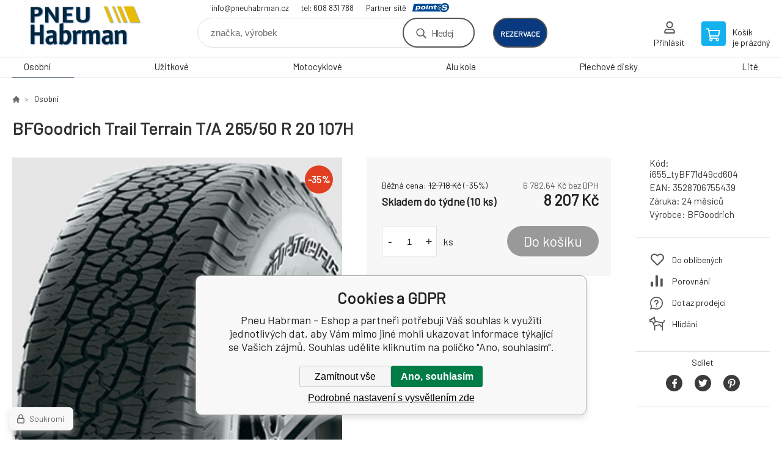

--- FILE ---
content_type: text/html; charset=utf-8
request_url: https://obchod.pneuhabrman.cz/bfgoodrich-trail-terrain-t-a-265-50-r-20-107h/
body_size: 8259
content:
<!DOCTYPE html><html lang="cs"><head prefix="og: http://ogp.me/ns# fb: http://ogp.me/ns/fb#"><meta name="author" content="Pneu Habrman - Eshop" data-binargon="{&quot;fce&quot;:&quot;6&quot;, &quot;id&quot;:&quot;53036&quot;, &quot;menaId&quot;:&quot;1&quot;, &quot;menaName&quot;:&quot;Kč&quot;, &quot;languageCode&quot;:&quot;cs-CZ&quot;, &quot;skindir&quot;:&quot;demoeshopkonfi&quot;, &quot;cmslang&quot;:&quot;1&quot;, &quot;langiso&quot;:&quot;cs&quot;, &quot;skinversion&quot;:1768899703, &quot;zemeProDoruceniISO&quot;:&quot;CZ&quot;}"><meta name="robots" content="index, follow, max-snippet:-1, max-image-preview:large"><meta http-equiv="content-type" content="text/html; charset=utf-8"><meta property="og:url" content="https://obchod.pneuhabrman.cz/bfgoodrich-trail-terrain-t-a-265-50-r-20-107h/"/><meta property="og:site_name" content="https://obchod.pneuhabrman.cz"/><meta property="og:description" content="BFGoodrich Trail Terrain T/A 265/50 R 20 107H"/><meta property="og:title" content="BFGoodrich Trail Terrain T/A 265/50 R 20 107H"/><link rel="alternate" href="https://obchod.pneuhabrman.cz/bfgoodrich-trail-terrain-t-a-265-50-r-20-107h/" hreflang="cs-CZ" />
  <link rel="image_src" href="https://obchod.pneuhabrman.cz/imgcache/3/e/pi655-tybf71d49cd604-BFGoodrich-Trail-Terrain-TA_260_260_59346.jpg" />
  <meta property="og:type" content="product"/>
  <meta property="og:image" content="https://obchod.pneuhabrman.cz/imgcache/3/e/pi655-tybf71d49cd604-BFGoodrich-Trail-Terrain-TA_260_260_59346.jpg"/>
 <meta name="description" content="BFGoodrich Trail Terrain T/A 265/50 R 20 107H">
<meta name="keywords" content="BFGoodrich Trail Terrain T/A 265/50 R 20 107H">
<meta name="audience" content="all">
<link rel="canonical" href="https://obchod.pneuhabrman.cz/bfgoodrich-trail-terrain-t-a-265-50-r-20-107h/">

			<link rel="preconnect" href="https://fonts.googleapis.com"><link rel="dns-prefetch" href="https://fonts.googleapis.com"><link rel="preconnect" href="https://i.binargon.cz"><link rel="dns-prefetch" href="https://i.binargon.cz"><meta name="viewport" content="width=device-width,initial-scale=1"><title>BFGoodrich Trail Terrain T/A 265/50 R 20 107H - Pneu Habrman - Eshop</title><link rel="stylesheet" href="/skin/version-1768899703/demoeshopkonfi/css-obecne.css" type="text/css"><link rel="stylesheet" href="https://obchod.pneuhabrman.cz/skin/demoeshopkonfi/fancybox/jquery.fancybox.css" type="text/css" media="screen"><link href="https://fonts.googleapis.com/css?family=Barlow:wght@300;400;500;600;700&amp;display=swap&amp;subset=latin-ext" rel="stylesheet"><!--commonTemplates_head--><!--EO commonTemplates_head--></head><body class="cmsBody" data-ajax="0"><div class="mainContainer mainContainer--fce6"><header class="header header--default header--menu-enabled-true header--client-1"><div class="header__desktop"><div class="headerDefault"><a class="logo logo--custom logo--default" href="https://obchod.pneuhabrman.cz/" title="Pneu Habrman - Eshop" role="banner" style="background-image: url(https://obchod.pneuhabrman.cz/imgcache/0/0/skin-demoeshopkonfi-logo-1_240_93_9522.png);">Pneu Habrman - Eshop</a><section class="headerContact"><a class="headerContact__item headerContact__item--email" href="mailto:info@pneuhabrman.cz">info@pneuhabrman.cz</a><a class="headerContact__item headerContact__item--phone" href="tel:tel:%20608%20831%20788">tel: 608 831 788</a><div class="headerContact__partner">Partner sítě<a class="headerContact__logo" href="https://www.point-s.cz/" target="_blank"></a></div></section><form class="search search--default" action="https://obchod.pneuhabrman.cz/hledani/" method="post" role="search" id="js-search-form"><div class="search__container search__container--default"><input type="hidden" name="send" value="1"><input type="hidden" name="listpos" value="0"><input class="search__input search__input--default" type="text" name="as_search" placeholder="značka, výrobek" autocomplete="off" id="js-search-input"><button class="search__button search__button--default" type="submit">Hledej</button></div></form><div class="headerDefault__reservation"><a class="headerDefault__reservationButton" href="https://www.rezervacenajisto.cz/bc?servis=1351&amp;amp;language=cz" target="_blank">rezervace</a></div><section class="userMenu userMenu--default"><a class="userMenu__item userMenu__item--signin js-fancy" href="#commonUserDialog" rel="nofollow"><div class="userMenu__icon userMenu__icon--signin"></div><div class="userMenu__title">Přihlásit</div></a></section><a class="cart cart--default" href="https://obchod.pneuhabrman.cz/pokladna/?objagree=0&amp;wtemp_krok=1" rel="nofollow"><div class="cart__icon cart__icon--cart"></div><div class="cart__text"><div class="cart__title">Košík</div><div class="cart__sum">je prázdný</div></div></a></div></div><div class="header__mobile"><section class="headerMobile"><a class="logo logo--custom logo--mobile" href="https://obchod.pneuhabrman.cz/" title="Pneu Habrman - Eshop" role="banner" style="background-image: url(https://obchod.pneuhabrman.cz/imgcache/0/0/skin-demoeshopkonfi-logo-1_240_93_9522.png);">Pneu Habrman - Eshop</a><form class="search search--mobile" action="https://obchod.pneuhabrman.cz/hledani/" method="post" role="search" id="js-search-form-mobile"><div class="search__container search__container--mobile"><input type="hidden" name="send" value="1"><input type="hidden" name="listpos" value="0"><input class="search__input search__input--mobile" type="text" name="as_search" placeholder="značka, výrobek" autocomplete="off" id="js-search-input-mobile"><button class="search__button search__button--mobile" type="submit">Hledej</button></div></form><div class="headerMobile__searchButton js-search-toggle">Hledej</div><a class="headerMobile__signInButton headerMobile__signInButton--signin js-fancy" href="#commonUserDialog"><div class="headerMobile__signInButton-icon"></div><div class="headerMobile__signInButton-title">Přihlásit</div></a><a class="headerMobile__reservation" href="https://www.rezervacenajisto.cz/bc?servis=1351&amp;amp;language=cz" target="_blank"><div class="headerMobile__reservation-frame"><img class="headerMobile__reservation-icon" src="https://obchod.pneuhabrman.cz/skin/demoeshopkonfi/svg/calendar.svg" width="" height="" alt="" loading="lazy"></div><div class="headerMobile__reservation-text">rezervace</div></a><a class="cart cart--mobile" href="https://obchod.pneuhabrman.cz/pokladna/?objagree=0&amp;wtemp_krok=1" rel="nofollow"><div class="cart__icon cart__icon--cart"></div><div class="cart__text"><div class="cart__title">Košík</div><div class="cart__sum">je prázdný</div></div></a><div class="headerMobile__menuButton" id="js-menu-button">Menu</div></section></div></header><nav class="menu"><div class="menu__container menu__container--visibleOnDesktop-true menu__container--textpagesOnly-false" id="js-menu"><div class="menu__items" id="js-menu-items"><span class="menu__item menu__item--eshop menu__item--selected js-menu-item
                            " data-id="-2147483648"><a class="menu__link" href="https://obchod.pneuhabrman.cz/osobni/" title="Osobní" data-id="-2147483648">Osobní</a></span><span class="menu__item menu__item--eshop js-menu-item
                            " data-id="-2147483647"><a class="menu__link" href="https://obchod.pneuhabrman.cz/uzitkove/" title="Užitkové" data-id="-2147483647">Užitkové</a></span><span class="menu__item menu__item--eshop js-menu-item
                            " data-id="-2147483645"><a class="menu__link" href="https://obchod.pneuhabrman.cz/motocyklove/" title="Motocyklové" data-id="-2147483645">Motocyklové</a></span><span class="menu__item menu__item--eshop js-menu-item
                            " data-id="-2147483644"><a class="menu__link" href="https://obchod.pneuhabrman.cz/alu-kola/" title="Alu kola" data-id="-2147483644">Alu kola</a></span><span class="menu__item menu__item--eshop js-menu-item
                            " data-id="-2147483643"><a class="menu__link" href="https://obchod.pneuhabrman.cz/plechove-disky/" title="Plechové disky" data-id="-2147483643">Plechové disky</a></span><span class="menu__item menu__item--eshop js-menu-item
                            " data-id="-2147483642"><a class="menu__link" href="https://obchod.pneuhabrman.cz/lite/" title="Lité" data-id="-2147483642">Lité</a></span></div><div class="menu__user" id="js-user-menu-mobile"><section class="userMenu userMenu--default"><a class="userMenu__item userMenu__item--signin js-fancy" href="#commonUserDialog" rel="nofollow"><div class="userMenu__icon userMenu__icon--signin"></div><div class="userMenu__title">Přihlásit</div></a></section></div><div class="menu__contact" id="js-contact-mobile"><section class="headerContact"><a class="headerContact__item headerContact__item--email" href="mailto:info@pneuhabrman.cz">info@pneuhabrman.cz</a><a class="headerContact__item headerContact__item--phone" href="tel:tel:%20608%20831%20788">tel: 608 831 788</a><div class="headerContact__partner">Partner sítě<a class="headerContact__logo" href="https://www.point-s.cz/" target="_blank"></a></div></section></div></div></nav><main class="containerCombined"><section class="fce6 fce6--columns-1" id="setbind-detail" data-enable-desc-change="false" data-setData='{"a":"https:\/\/obchod.pneuhabrman.cz","d3":0,"e":0,"cs":[{"a":1,"b":"Běžné zboží","c":"DEFAULT"},{"a":2,"b":"Novinka","c":"NEW"},{"a":3,"b":"Bazar","c":"BAZAR"},{"a":4,"b":"Akce","c":"AKCE"},{"a":5,"b":"Doporučujeme","c":"DOPORUCUJEME"}],"f":{"a":1,"b":"Kč"},"st":[1],"j":"BFGoodrich Trail Terrain T\/A 265\/50 R 20 107H","k":"53036","m":"i655_tyBF71d49cd604","n":"675543","o":"3528706755439","p":"https:\/\/obchod.pneuhabrman.cz\/imagegen.php?name=i655-tybf71d49cd604\/BFGoodrich-Trail-Terrain-TA.jpg&amp;ftime=1696437038","q":6782.64,"r":8207,"s":10510.74,"t":12718,"x2":{"a":1,"b":"ks"},"x":{"a":"1","b":{"1":{"a":1,"b":"","c":"ks"},"2":{"a":2,"b":"","c":"g","d":2},"3":{"a":3,"b":"","c":"m","d":2},"4":{"a":4,"b":"","c":"cm","d":2},"5":{"a":5,"b":"","c":"kg","d":2}},"c":{}}}' data-setBindDiscountsCalc="0"><div class="fce6__top"><nav class="commonBreadcrumb"><a class="commonBreadcrumb__item commonBreadcrumb__item--first" href="https://obchod.pneuhabrman.cz" title="E-shop s pneu a disky"><span class="commonBreadcrumb__textHP"></span></a><a class="commonBreadcrumb__item commonBreadcrumb__item--regular" href="https://obchod.pneuhabrman.cz/osobni/" title="Osobní">Osobní</a><span class="commonBreadcrumb__item commonBreadcrumb__item--last" title="BFGoodrich Trail Terrain T/A 265/50 R 20 107H">BFGoodrich Trail Terrain T/A 265/50 R 20 107H</span></nav><h1 class="fce6__name" id="setbind-name">BFGoodrich Trail Terrain T/A 265/50 R 20 107H</h1></div><div class="fce6__left"><div class="mainImage mainImage--columns-1"><div id="js-fce6-mobile-gallery" data-zoom="none"><a class="mainImage__item js-fancy-thumbnail" data-fancybox-type="image" data-fancybox-group="thumbnails" target="_blank" title="" href="https://obchod.pneuhabrman.cz/imgcache/3/e/pi655-tybf71d49cd604-BFGoodrich-Trail-Terrain-TA_-1_-1_59346.jpg"><div class="mainImage__labelsLeft"><div id="setbind-labels-node"><div id="setbind-labels"></div></div></div><div class="mainImage__labelsRight"><div class="mainImage__discount" id="setbind-savings-percent-node-1" style="display:flex;">
						-<span id="setbind-savings-percent-1">35</span>%
					</div></div><img class="mainImage__image" id="setbind-image" width="540" height="540" title="BFGoodrich Trail Terrain T/A 265/50 R 20 107H" alt="BFGoodrich Trail Terrain T/A 265/50 R 20 107H" loading="lazy" src="https://obchod.pneuhabrman.cz/imgcache/3/e/pi655-tybf71d49cd604-BFGoodrich-Trail-Terrain-TA_540_540_59346.jpg"></a></div></div></div><form class="fce6__center" method="post" action="https://obchod.pneuhabrman.cz/bfgoodrich-trail-terrain-t-a-265-50-r-20-107h/"><input name="nakup" type="hidden" value="53036" id="setbind-product-id"><div class="fce6__purchaseBox" id="setbind-cart-node"><div class="flexContainer"><div class="fce6__priceBefore" id="setbind-price-vat-before-node"><span class="fce6__priceBeforeTitle">Běžná cena:
								</span><span class="fce6__priceBeforeStroke"><span class="fce6__priceBeforeValue" id="setbind-price-vat-before">12 718</span> <span class="fce6__priceBeforeCurrency">Kč</span></span><span class="fce6__priceBeforePercentContainer">
									(-<span class="fce6__priceBeforePercent" id="setbind-savings-percent-2">35</span>%)
								</span></div><div class="fce6__priceTaxExcluded"><span id="setbind-price-tax-excluded">6 782.64</span> Kč bez DPH</div></div><div class="fce6__referenceUnit"><div class="cMernaJednotka cMernaJednotka--detail" style="display:none;" id="setbind-mernaJednotka-node"><span class="cMernaJednotka__cenaS" id="setbind-mernaJednotka-cenaS"></span><span class="cMernaJednotka__mena">Kč</span><span class="cMernaJednotka__oddelovac">/</span><span class="cMernaJednotka__value" id="setbind-mernaJednotka-value"></span><span class="cMernaJednotka__unit" id="setbind-mernaJednotka-unit"></span></div></div><div class="flexContainer flexContainer--baseline"><div class="availability"><div>Skladem do týdne (10 ks)</div></div><div class="fce6__priceTaxIncluded"><span id="setbind-price-tax-included">8 207</span> Kč</div></div><div class="fce6__purchaseControl"><div class="fce6AmountUnit"><section class="amountInput js-amount-input"><button class="amountInput__button amountInput__button--minus" type="button" id="setbind-minus">-</button><input class="amountInput__input" name="ks" value="1" id="setbind-amount" type="text"><button class="amountInput__button amountInput__button--plus" type="button" id="setbind-plus">+</button></section><div class="fce6AmountUnit__unitSelect"><div class="unitSelect unitSelect--unit" id="setbind-cart-unit-name">ks</div></div></div><button class="fce6__buttonBuy" id="setbind-submit" data-pen="false">Do košíku</button></div></div><div class="fce6__cartUnitContainer" id="setbind-cart-unit-node"><div class="fce6__cartUnitTitle">Vyberte si zvýhodněné balení</div><div id="setbind-cart-unit-table"></div></div><div class="fce6__purchaseBox fce6__purchaseBox--error" id="setbind-error"></div><div class="fce6__quantityDiscounts" id="setbind-discounts-node"><div class="fce6__quantityDiscountsTitle">Množstevní slevy</div><div class="fce6__quantityDiscountsTable" id="setbind-discounts-table"></div></div></form><div class="fce6__right"><div class="fce6__rightContainer fce6__rightContainer--info"><div class="fce6__table"><div class="fce6__row fce6__row--code"><span class="fce6__rowLabel">Kód:
							</span><span class="fce6__rowValue" id="setbind-code">i655_tyBF71d49cd604</span></div><div class="fce6__row fce6__row--ean"><span class="fce6__rowLabel">EAN:
							</span><span class="fce6__rowValue" id="setbind-ean">3528706755439</span></div><div class="fce6__row fce6__row--warranty"><span class="fce6__rowLabel">Záruka:
							</span><span class="fce6__rowValue">24 měsíců</span></div><div class="fce6__row fce6__row--producer"><span class="fce6__rowLabel">Výrobce:
							</span><a class="fce6__rowValue fce6__rowValue--link" href="https://obchod.pneuhabrman.cz/bfgoodrich/" title="BFGoodrich">BFGoodrich</a></div></div></div><div class="fce6__rightContainer fce6__rightContainer--links"><div class="fce6RightLinks"><a class="fce6RightLinks-item fce6RightLinks-item--favourites" href="https://obchod.pneuhabrman.cz/bfgoodrich-trail-terrain-t-a-265-50-r-20-107h/?createfav=53036" rel="nofollow">Do oblíbených</a><a class="fce6RightLinks-item fce6RightLinks-item--comparison" href="https://obchod.pneuhabrman.cz/bfgoodrich-trail-terrain-t-a-265-50-r-20-107h/?pridatporovnani=53036" rel="nofollow">Porovnání</a><a class="fce6RightLinks-item fce6RightLinks-item--question js-fancy" href="#js-question-form" rel="nofollow">Dotaz prodejci</a><a class="fce6RightLinks-item fce6RightLinks-item--watchdog js-fancy" href="#js-watchdog-form" rel="nofollow">Hlídání</a></div></div><div class="fce6__rightContainer fce6__rightContainer--share"><section class="share"><div class="share__text">Sdílet</div><div class="share__buttons"><a class="share__button share__button--facebook" href="https://www.facebook.com/sharer/sharer.php?u=https://obchod.pneuhabrman.cz/bfgoodrich-trail-terrain-t-a-265-50-r-20-107h/&amp;display=popup&amp;ref=plugin&amp;src=share_button" onclick="return !window.open(this.href, 'Facebook', 'width=640,height=580')" rel="nofollow"></a><a class="share__button share__button--twitter" href="https://twitter.com/intent/tweet?url=https://obchod.pneuhabrman.cz/bfgoodrich-trail-terrain-t-a-265-50-r-20-107h/" onclick="return !window.open(this.href, 'Twitter', 'width=640,height=580')" rel="nofollow"></a><a class="share__button share__button--pinterest" href="//www.pinterest.com/pin/create/button/?url==https://obchod.pneuhabrman.cz/bfgoodrich-trail-terrain-t-a-265-50-r-20-107h/" onclick="return !window.open(this.href, 'Pinterest', 'width=640,height=580')" rel="nofollow"></a></div></section></div></div><div class="fce6__bottom"><section class="tabs" id="js-fce6-tabs"><div class="tabs__head js-tabs-head"><div class="tabs__headItem js-tabs-head-item" id="js-tabs-head-item-description">Popis a parametry</div><div class="tabs__headItem js-tabs-head-item" id="js-tabs-head-item-reviews">Recenze (0)
                </div></div><div class="tabs__body js-tabs-body"><div class="tabs__bodyItem js-tabs-body-item"><div class="tabs__descriptionContainer flexContainer flexContainer--spaceBetween"><div class="fce6__description fce6__description--parameters-true typography typography--fce6"><h2 class="fce6__secondaryHeading">BFGoodrich Trail Terrain T/A 265/50 R 20 107H</h2><div id="setbind-description-default"></div></div><div class="fce6__parameters fce6__parameters--wide-false"><div class="fce6__paramsHeading">Parametry<a class="fce6__compare" href="https://obchod.pneuhabrman.cz/bfgoodrich-trail-terrain-t-a-265-50-r-20-107h/?pridatporovnani=53036" rel="nofollow">Porovnání</a></div><div class="fce6__params fce6__params--wide-false"><div class="fce6__param"><div class="fce6__paramLeft">Dezen</div><div class="fce6__paramRight">Trail Terrain T/A</div></div><div class="fce6__param"><div class="fce6__paramLeft">Šířka</div><div class="fce6__paramRight">265</div></div><div class="fce6__param"><div class="fce6__paramLeft">Profil</div><div class="fce6__paramRight">50</div></div><div class="fce6__param"><div class="fce6__paramLeft">Konstrukce</div><div class="fce6__paramRight">R</div></div><div class="fce6__param"><div class="fce6__paramLeft">Průměr</div><div class="fce6__paramRight">20</div></div><div class="fce6__param"><div class="fce6__paramLeft">Hmotnostní index</div><div class="fce6__paramRight">107</div></div><div class="fce6__param"><div class="fce6__paramLeft">Rychlostní index</div><div class="fce6__paramRight">H</div></div><div class="fce6__param"><div class="fce6__paramLeft">Období</div><div class="fce6__paramRight">Celoroční</div></div><div class="fce6__param"><div class="fce6__paramLeft">Kategorie zboží</div><div class="fce6__paramRight">Pneumatiky</div></div><div class="fce6__param"><div class="fce6__paramLeft">Dojezdová</div><div class="fce6__paramRight">ne</div></div><div class="fce6__param"><div class="fce6__paramLeft">Protektor</div><div class="fce6__paramRight">ne</div></div><div class="fce6__param"><div class="fce6__paramLeft">Hlučnost</div><div class="fce6__paramRight">0</div></div><div class="fce6__param"><div class="fce6__paramLeft">Hmotnost</div><div class="fce6__paramRight">0</div></div><div class="fce6__param"><div class="fce6__paramLeft">Třída značky</div><div class="fce6__paramRight">Střed</div></div><div class="fce6__param"><div class="fce6__paramLeft">Kategorie vozu</div><div class="fce6__paramRight">SUV</div></div></div></div></div></div><div class="tabs__bodyItem js-tabs-body-item"><div class="fce6__noReviewsYet">Produkt zatím nehodnocen</div><div class="flexContainer flexContainer--center"><a class="fce6__addReviewButton js-fancy" href="#js-add-review">Přidat recenzi</a></div><form class="addReview" method="post" action="https://obchod.pneuhabrman.cz/bfgoodrich-trail-terrain-t-a-265-50-r-20-107h/" id="js-add-review"><input name="recenzeData[53036][recenzeHodnoceniProcenta]" type="hidden" value="100" id="js-add-review-percent"><input type="hidden" name="prodId" value="53036"><input type="hidden" name="addRecenze" value="1"><label class="addReview__label">Text recenze</label><textarea class="addReview__textarea" name="recenzeData[53036][recenze_text]"></textarea><label class="addReview__label">Klady</label><textarea class="addReview__textarea" name="recenzeData[53036][recenzeTextPositivni]"></textarea><label class="addReview__label">Zápory</label><textarea class="addReview__textarea" name="recenzeData[53036][recenzeTextNegativni]"></textarea><div class="flexContainer flexContainer--center"><div class="addReview__stars"><div class="addReview__stars addReview__stars--inner" id="js-stars-inner"></div><div class="addReview__starsItems"><div class="addReview__starsItem js-add-review-star" data-star="1"></div><div class="addReview__starsItem js-add-review-star" data-star="2"></div><div class="addReview__starsItem js-add-review-star" data-star="3"></div><div class="addReview__starsItem js-add-review-star" data-star="4"></div><div class="addReview__starsItem js-add-review-star" data-star="5"></div></div></div></div><div class="flexContainer flexContainer--center"><button class="addReview__button" type="submit">Přidat recenzi</button></div></form></div></div></section></div><div class="fce6__questionForm" id="js-question-form"><div class="moreInfoForm"><h1 class="moreInfoForm__main-title">BFGoodrich Trail Terrain T/A 265/50 R 20 107H</h1><form id="questionForm" class="moreInfoForm__form" method="post" action="https://obchod.pneuhabrman.cz/bfgoodrich-trail-terrain-t-a-265-50-r-20-107h/" autocomplete="on"><div class="moreInfoForm__row"><label for="stiz_mail" class="moreInfoForm__label">E-mail</label><div class="moreInfoForm__value"><input type="email" class="moreInfoForm__input" id="stiz_mail" name="infoobratem" value="@" autocomplete="email" required="true" pattern="^\s*[^@\s]+@(\w+(-\w+)*\.)+[a-zA-Z]{2,63}\s*$"><div class="moreInfoForm__validation"><div class="validation" id="validation_stiz_mail"><div class="validation__icon"></div>Email, na který Vám přijde odpověď</div></div></div></div><div class="moreInfoForm__row"><label for="stiz_tel" class="moreInfoForm__label">Telefon</label><div class="moreInfoForm__value"><input type="tel" class="moreInfoForm__input" name="infoobratem3" id="stiz_tel" value="+420" autocomplete="tel" required="true" pattern="^(([+]|00)(\s*[0-9]){1,4}){0,1}(\s*[0-9]){9,10}$"><div class="moreInfoForm__validation"><div class="validation" id="validation_stiz_tel"><div class="validation__icon"></div>Zadejte kontaktní telefon</div></div></div></div><div class="moreInfoForm__row moreInfoForm__row--message"><label for="stiz_text" class="moreInfoForm__label">Vzkaz</label><div class="moreInfoForm__value"><textarea name="infoobratem2" class="moreInfoForm__textarea" id="stiz_text" required="true" pattern=".*[\S]{2,}.*"></textarea><div class="moreInfoForm__validation"><div class="validation" id="validation_stiz_text"><div class="validation__icon"></div>Vaše přání, alespoň 3 znaků</div></div></div></div><div class="moreInfoForm__captcha"><div class="moreInfoForm__captcha-google"><input data-binargon="commonReCaptcha" type="hidden" autocomplete="off" name="recaptchaResponse" id="recaptchaResponse" class="js-commonReCaptcha-response"><div style="display: none;"><input type="hidden" name="infoobratemcaptcha" id="infoobratemcaptcha" value="1"></div></div></div><div class="moreInfoForm__buttons-wrapper"><a href="/" title="Zpět do eshopu" class="moreInfoForm__back">Zpět do eshopu</a><button type="submit" class="moreInfoForm__send">Odeslat</button></div></form></div></div><div class="fce6__watchDogForm" id="js-watchdog-form"><div data-binargon="commonWatchDog" class="commonWatchDog commonWatchDog--common-popup-false"><form name="pes" id="pes" method="post" action="https://obchod.pneuhabrman.cz/bfgoodrich-trail-terrain-t-a-265-50-r-20-107h/"><input type="hidden" name="haf" value="1" id="id_commonWatchDog_hidden_haf"><div class="commonWatchDog__title">Hlídání produktu</div><input type="hidden" name="detail" id="id_commonWatchDog_hidden_detail" value="53036"><div class="commonWatchDog__text">Zadejte podmínky a email, na který chcete poslat zprávu při splnění těchto podmínek</div><div class="commonWatchDog__body"><div class="commonWatchDog__body__inner"><div class="commonWatchDog__row"><input type="checkbox" name="haf_sklad" id="haf_sklad" class="commonWatchDog__input js-commonWatchDog-checkbox"><label for="haf_sklad" class="commonWatchDog__label">Produkt bude skladem</label></div><div class="commonWatchDog__row"><input type="checkbox" name="haf_cena" id="haf_cena2sdph" class="commonWatchDog__input js-commonWatchDog-checkbox"><label for="haf_cena2sdph" class="commonWatchDog__label">Pokud cena klesne pod</label><div class="commonWatchDog__price-input"><input type="number" class="commonWatchDog__input js-haf_cena2sdph_input" name="haf_cena2sdph" value="8207"></div>Kč</div><div class="commonWatchDog__row"><input type="checkbox" name="haf_cena3" id="haf_cena3" class="commonWatchDog__input js-commonWatchDog-checkbox" checked><label for="haf_cena3" class="commonWatchDog__label">Při každé změně ceny</label></div><div class="commonWatchDog__row commonWatchDog__row--email"><label for="haf_mail" class="commonWatchDog__label commonWatchDog__label--email">Pošlete zprávu na můj email</label><input class="commonWatchDog__input" type="email" name="haf_mail" id="haf_mail" pattern=".*[\S]{2,}.*" required="true" value="@"></div></div></div><div class="commonWatchDog__footer"><div class="commonWatchDog__captcha"><input data-binargon="commonReCaptcha" type="hidden" autocomplete="off" name="recaptchaResponse" id="recaptchaResponse" class="js-commonReCaptcha-response"><div style="display: none;"><input type="hidden" name="" id="" value="1"></div></div><div class="commonWatchDog__button"><button class="btn" type="submit">Hlídat</button></div></div></form></div></div></section></main><section class="newsletter newsletter--fce6"><div class="newsletter__container"><div class="newsletter__text">Slevy a novinky e-mailem</div><form class="newsletter__form" method="post" action="https://obchod.pneuhabrman.cz/bfgoodrich-trail-terrain-t-a-265-50-r-20-107h/" id="js-newsletter"><input type="hidden" name="recaptchaResponse" id="recaptchaResponse"><input class="newsletter__input" type="email" name="enov" placeholder="@" required="true"><button class="newsletter__button" type="submit"><span class="newsletter__buttonText newsletter__buttonText--1">Chci</span><span class="newsletter__buttonText newsletter__buttonText--2">odebírat</span></button></form><div class="newsletter__contact"><a class="newsletter__link newsletter__link--email" href="mailto:info@pneuhabrman.cz" rel="nofollow">info@pneuhabrman.cz</a><a class="newsletter__link newsletter__link--phone" href="tel:tel:%20608%20831%20788" rel="nofollow">tel: 608 831 788</a></div></div></section><section class="preFooter preFooter--fce6"><div class="preFooter__content"><div class="preFooter__logo"><a class="logo logo--custom logo--footer" href="https://obchod.pneuhabrman.cz/" title="Pneu Habrman - Eshop" role="banner" style="background-image: url(https://obchod.pneuhabrman.cz/imgcache/0/0/skin-demoeshopkonfi-logo-1_240_93_9522.png);">Pneu Habrman - Eshop</a></div><address class="preFooter__address">Pneu Habrman s.r.o.<br>Lhotka 229<br>560 03 Česká Třebová<br>Česká Republika<br>IČO: 09091670<br>DIČ: CZ09091670</address><div class="preFooter__textpages"><div class="preFooter__textpagesColumn preFooter__textpagesColumn--1"><div class="preFooter__textpagesButton js-prefooter-textpages-button" data-id="1"><span class="preFooter__mobileOnly">Další informace</span></div><ul class="footerTextpages footerTextpages--default js-footerTextpages" data-id="1"><li class="footerTextpages__item footerTextpages__item--warrantyClaim"><a href="https://obchod.pneuhabrman.cz/reklamace/" title="Reklamace" class="footerTextpages__link ">Reklamace</a></li><li class="footerTextpages__item footerTextpages__item--reviews"><a href="https://obchod.pneuhabrman.cz/recenze/" title="Recenze" class="footerTextpages__link ">Recenze</a></li></ul></div><div class="preFooter__textpagesColumn preFooter__textpagesColumn--2"><div class="preFooter__textpagesButton js-prefooter-textpages-button" data-id="2"><span class="preFooter__mobileOnly">Textové stránky</span></div><ul class="footerTextpages footerTextpages--default js-footerTextpages" data-id="2"><li class="footerTextpages__item footerTextpages__item--TXTOBCH"><a href="https://obchod.pneuhabrman.cz/obchodni-podminky/" title="Obchodní podmínky" class="footerTextpages__link ">Obchodní podmínky</a></li></ul></div></div><section class="social"><a class="social__item social__item--facebook" href="https://www.facebook.com/PneuHabrman" title="Facebook" target="_blank"></a></section><div class="preFooter__payments"></div></div></section><footer class="footer footer--fce6"><div class="footer__copyright"><span>Copyright © 2026 Pneu Habrman s.r.o. </span><span>Všechna práva vyhrazena.</span></div><div class="footer__binargon"><a target="_blank" href="https://www.binargon.cz/eshop/" title="Tvorba webových stránek">Tvorbu webové stránky</a> zajistil <a target="_blank" title="Binargon – podnikové systémy, eshopy a weby" href="https://www.binargon.cz/">BINARGON.cz</a> - <a href="https://obchod.pneuhabrman.cz/sitemap/" title="">Mapa stránek</a></div><div class="footer__captcha" id="binargonRecaptchaBadge"></div><script type="text/javascript" src="/admin/js/binargon.recaptchaBadge.js" async="true" defer></script></footer></div><script type="text/javascript" src="/admin/js/index.php?load=jquery,jquery.fancybox.pack,glide,forms,range4,slick,binargon.whisperer,ajaxcontroll,binargon.cEssoxKalkulacka,binargon.cDeliveryClass,binargon.produktDetailClass,montanus.tabs,binargon.cVelikostniTabulky"></script><script type="text/javascript" src="https://obchod.pneuhabrman.cz/version-1768899572/indexjs_6_1_demoeshopkonfi.js"></script><div class="commonUserDialog commonUserDialog--common-popup-false" id="commonUserDialog" style="display:none;"><div class="commonUserDialog__loginForm"><div class="commonUserDialog__loginForm__title">Přihlášení</div><form method="post" action="https://obchod.pneuhabrman.cz/bfgoodrich-trail-terrain-t-a-265-50-r-20-107h/" class="commonUserDialog__loginForm__form"><input type="hidden" name="loging" value="1"><div class="commonUserDialog__loginForm__row"><label class="commonUserDialog__loginForm__label commonUserDialog__loginForm__label--name">Uživatelské jméno:</label><input class="commonUserDialog__loginForm__input commonUserDialog__loginForm__input--name input" type="text" name="log_new" value="" autocomplete="username"></div><div class="commonUserDialog__loginForm__row"><label class="commonUserDialog__loginForm__label commonUserDialog__loginForm__label--password">Heslo:</label><input class="commonUserDialog__loginForm__input commonUserDialog__loginForm__input--password input" type="password" name="pass_new" value="" autocomplete="current-password"></div><div class="commonUserDialog__loginForm__row commonUserDialog__loginForm__row--buttonsWrap"><a class="commonUserDialog__loginForm__forgottenHref" href="https://obchod.pneuhabrman.cz/prihlaseni/">Zapomenuté heslo</a><button class="commonUserDialog__loginForm__button button" type="submit">Přihlásit</button></div><div class="commonUserDialog__loginForm__row commonUserDialog__loginForm__row--facebook"></div><div class="commonUserDialog__loginForm__row commonUserDialog__loginForm__row--register"><span class="commonUserDialog__loginForm__registrationDesc">Nemáte ještě účet?<a class="commonUserDialog__loginForm__registrationHref" href="https://obchod.pneuhabrman.cz/registrace/">Zaregistrujte se</a><span class="commonUserDialog__loginForm__registrationDot">.</span></span></div></form></div></div><!--commonTemplates (začátek)--><script data-binargon="cSeznamScripty (obecny)" type="text/javascript" src="https://c.seznam.cz/js/rc.js"></script><script data-binargon="common_json-ld (detail)" type="application/ld+json">{"@context":"http://schema.org/","@type":"Product","sku":"i655_tyBF71d49cd604","name":"BFGoodrich Trail Terrain T\/A 265\/50 R 20 107H","image":["https:\/\/obchod.pneuhabrman.cz\/imagegen.php?name=i655-tybf71d49cd604\/BFGoodrich-Trail-Terrain-TA.jpg"],"description":"","gtin13":"3528706755439","manufacturer":"BFGoodrich","brand":{"@type":"Brand","name":"BFGoodrich"},"category":"Osobní","weight":"0.000","isRelatedTo":[],"isSimilarTo":[],"offers":{"@type":"Offer","price":"8207","priceValidUntil":"2026-01-25","itemCondition":"http://schema.org/NewCondition","priceCurrency":"CZK","availability":"http:\/\/schema.org\/InStock","url":"https://obchod.pneuhabrman.cz/bfgoodrich-trail-terrain-t-a-265-50-r-20-107h/"}}</script><script data-binargon="common_json-ld (breadcrumb)" type="application/ld+json">{"@context":"http://schema.org","@type":"BreadcrumbList","itemListElement": [{"@type":"ListItem","position": 1,"item":{"@id":"https:\/\/obchod.pneuhabrman.cz","name":"Pneu Habrman - Eshop","image":""}},{"@type":"ListItem","position": 2,"item":{"@id":"https:\/\/obchod.pneuhabrman.cz\/osobni\/","name":"Osobní","image":"https:\/\/obchod.pneuhabrman.cz\/publicdoc\/kat-osobni-2.jpg"}},{"@type":"ListItem","position": 3,"item":{"@id":"https:\/\/obchod.pneuhabrman.cz\/bfgoodrich-trail-terrain-t-a-265-50-r-20-107h\/","name":"BFGoodrich Trail Terrain T\/A 265\/50 R 20 107H","image":"https:\/\/obchod.pneuhabrman.cz\/imagegen.php?autoimage=i655-tybf71d49cd604"}}]}</script><link data-binargon="commonPrivacy (css)" href="/version-1768899572/libs/commonCss/commonPrivacy.css" rel="stylesheet" type="text/css" media="screen"><link data-binargon="commonPrivacy (preload)" href="/version-1768899703/admin/js/binargon.commonPrivacy.js" rel="preload" as="script"><template data-binargon="commonPrivacy (template)" class="js-commonPrivacy-scriptTemplate"><script data-binargon="commonPrivacy (data)">
				window.commonPrivacyDataLayer = window.commonPrivacyDataLayer || [];
        window.commonPrivacyPush = window.commonPrivacyPush || function(){window.commonPrivacyDataLayer.push(arguments);}
        window.commonPrivacyPush("souhlasy",[{"id":"82","systemId":"commonZbozi_data"},{"id":"83","systemId":"commonZbozi2016"},{"id":"87","systemId":"sjednoceneMereniKonverziSeznam"}]);
        window.commonPrivacyPush("minimizedType",0);
				window.commonPrivacyPush("dataLayerVersion","0");
				window.commonPrivacyPush("dataLayerName","dataLayer");
				window.commonPrivacyPush("GTMversion",0);
      </script><script data-binargon="commonPrivacy (script)" src="/version-1768899703/admin/js/binargon.commonPrivacy.js" defer></script></template><div data-binargon="commonPrivacy" data-nosnippet="" class="commonPrivacy commonPrivacy--default commonPrivacy--bottom"><aside class="commonPrivacy__bar "><div class="commonPrivacy__header">Cookies a GDPR</div><div class="commonPrivacy__description">Pneu Habrman - Eshop a partneři potřebují Váš souhlas k využití jednotlivých dat, aby Vám mimo jiné mohli ukazovat informace týkající se Vašich zájmů. Souhlas udělíte kliknutím na políčko "Ano, souhlasím".</div><div class="commonPrivacy__buttons "><button class="commonPrivacy__button commonPrivacy__button--disallowAll" type="button" onclick="window.commonPrivacyDataLayer = window.commonPrivacyDataLayer || []; window.commonPrivacyPush = window.commonPrivacyPush || function(){window.commonPrivacyDataLayer.push(arguments);}; document.querySelectorAll('.js-commonPrivacy-scriptTemplate').forEach(template=&gt;{template.replaceWith(template.content)}); window.commonPrivacyPush('denyAll');">Zamítnout vše</button><button class="commonPrivacy__button commonPrivacy__button--allowAll" type="button" onclick="window.commonPrivacyDataLayer = window.commonPrivacyDataLayer || []; window.commonPrivacyPush = window.commonPrivacyPush || function(){window.commonPrivacyDataLayer.push(arguments);}; document.querySelectorAll('.js-commonPrivacy-scriptTemplate').forEach(template=&gt;{template.replaceWith(template.content)}); window.commonPrivacyPush('grantAll');">Ano, souhlasím</button><button class="commonPrivacy__button commonPrivacy__button--options" type="button" onclick="window.commonPrivacyDataLayer = window.commonPrivacyDataLayer || []; window.commonPrivacyPush = window.commonPrivacyPush || function(){window.commonPrivacyDataLayer.push(arguments);}; document.querySelectorAll('.js-commonPrivacy-scriptTemplate').forEach(template=&gt;{template.replaceWith(template.content)}); window.commonPrivacyPush('showDetailed');">Podrobné nastavení s vysvětlením zde</button></div></aside><aside onclick="window.commonPrivacyDataLayer = window.commonPrivacyDataLayer || []; window.commonPrivacyPush = window.commonPrivacyPush || function(){window.commonPrivacyDataLayer.push(arguments);}; document.querySelectorAll('.js-commonPrivacy-scriptTemplate').forEach(template=&gt;{template.replaceWith(template.content)}); window.commonPrivacyPush('showDefault');" class="commonPrivacy__badge"><img class="commonPrivacy__badgeIcon" src="https://i.binargon.cz/commonPrivacy/rgba(100,100,100,1)/privacy.svg" alt=""><div class="commonPrivacy__badgeText">Soukromí</div></aside></div><!--commonTemplates (konec)--></body></html>


--- FILE ---
content_type: text/html; charset=utf-8
request_url: https://www.google.com/recaptcha/api2/anchor?ar=1&k=6Le1XLQaAAAAACEbYMyvWyc3YBFE85M-Cv831vwY&co=aHR0cHM6Ly9vYmNob2QucG5ldWhhYnJtYW4uY3o6NDQz&hl=en&v=PoyoqOPhxBO7pBk68S4YbpHZ&size=invisible&anchor-ms=20000&execute-ms=30000&cb=h1qjaqyu7geg
body_size: 48650
content:
<!DOCTYPE HTML><html dir="ltr" lang="en"><head><meta http-equiv="Content-Type" content="text/html; charset=UTF-8">
<meta http-equiv="X-UA-Compatible" content="IE=edge">
<title>reCAPTCHA</title>
<style type="text/css">
/* cyrillic-ext */
@font-face {
  font-family: 'Roboto';
  font-style: normal;
  font-weight: 400;
  font-stretch: 100%;
  src: url(//fonts.gstatic.com/s/roboto/v48/KFO7CnqEu92Fr1ME7kSn66aGLdTylUAMa3GUBHMdazTgWw.woff2) format('woff2');
  unicode-range: U+0460-052F, U+1C80-1C8A, U+20B4, U+2DE0-2DFF, U+A640-A69F, U+FE2E-FE2F;
}
/* cyrillic */
@font-face {
  font-family: 'Roboto';
  font-style: normal;
  font-weight: 400;
  font-stretch: 100%;
  src: url(//fonts.gstatic.com/s/roboto/v48/KFO7CnqEu92Fr1ME7kSn66aGLdTylUAMa3iUBHMdazTgWw.woff2) format('woff2');
  unicode-range: U+0301, U+0400-045F, U+0490-0491, U+04B0-04B1, U+2116;
}
/* greek-ext */
@font-face {
  font-family: 'Roboto';
  font-style: normal;
  font-weight: 400;
  font-stretch: 100%;
  src: url(//fonts.gstatic.com/s/roboto/v48/KFO7CnqEu92Fr1ME7kSn66aGLdTylUAMa3CUBHMdazTgWw.woff2) format('woff2');
  unicode-range: U+1F00-1FFF;
}
/* greek */
@font-face {
  font-family: 'Roboto';
  font-style: normal;
  font-weight: 400;
  font-stretch: 100%;
  src: url(//fonts.gstatic.com/s/roboto/v48/KFO7CnqEu92Fr1ME7kSn66aGLdTylUAMa3-UBHMdazTgWw.woff2) format('woff2');
  unicode-range: U+0370-0377, U+037A-037F, U+0384-038A, U+038C, U+038E-03A1, U+03A3-03FF;
}
/* math */
@font-face {
  font-family: 'Roboto';
  font-style: normal;
  font-weight: 400;
  font-stretch: 100%;
  src: url(//fonts.gstatic.com/s/roboto/v48/KFO7CnqEu92Fr1ME7kSn66aGLdTylUAMawCUBHMdazTgWw.woff2) format('woff2');
  unicode-range: U+0302-0303, U+0305, U+0307-0308, U+0310, U+0312, U+0315, U+031A, U+0326-0327, U+032C, U+032F-0330, U+0332-0333, U+0338, U+033A, U+0346, U+034D, U+0391-03A1, U+03A3-03A9, U+03B1-03C9, U+03D1, U+03D5-03D6, U+03F0-03F1, U+03F4-03F5, U+2016-2017, U+2034-2038, U+203C, U+2040, U+2043, U+2047, U+2050, U+2057, U+205F, U+2070-2071, U+2074-208E, U+2090-209C, U+20D0-20DC, U+20E1, U+20E5-20EF, U+2100-2112, U+2114-2115, U+2117-2121, U+2123-214F, U+2190, U+2192, U+2194-21AE, U+21B0-21E5, U+21F1-21F2, U+21F4-2211, U+2213-2214, U+2216-22FF, U+2308-230B, U+2310, U+2319, U+231C-2321, U+2336-237A, U+237C, U+2395, U+239B-23B7, U+23D0, U+23DC-23E1, U+2474-2475, U+25AF, U+25B3, U+25B7, U+25BD, U+25C1, U+25CA, U+25CC, U+25FB, U+266D-266F, U+27C0-27FF, U+2900-2AFF, U+2B0E-2B11, U+2B30-2B4C, U+2BFE, U+3030, U+FF5B, U+FF5D, U+1D400-1D7FF, U+1EE00-1EEFF;
}
/* symbols */
@font-face {
  font-family: 'Roboto';
  font-style: normal;
  font-weight: 400;
  font-stretch: 100%;
  src: url(//fonts.gstatic.com/s/roboto/v48/KFO7CnqEu92Fr1ME7kSn66aGLdTylUAMaxKUBHMdazTgWw.woff2) format('woff2');
  unicode-range: U+0001-000C, U+000E-001F, U+007F-009F, U+20DD-20E0, U+20E2-20E4, U+2150-218F, U+2190, U+2192, U+2194-2199, U+21AF, U+21E6-21F0, U+21F3, U+2218-2219, U+2299, U+22C4-22C6, U+2300-243F, U+2440-244A, U+2460-24FF, U+25A0-27BF, U+2800-28FF, U+2921-2922, U+2981, U+29BF, U+29EB, U+2B00-2BFF, U+4DC0-4DFF, U+FFF9-FFFB, U+10140-1018E, U+10190-1019C, U+101A0, U+101D0-101FD, U+102E0-102FB, U+10E60-10E7E, U+1D2C0-1D2D3, U+1D2E0-1D37F, U+1F000-1F0FF, U+1F100-1F1AD, U+1F1E6-1F1FF, U+1F30D-1F30F, U+1F315, U+1F31C, U+1F31E, U+1F320-1F32C, U+1F336, U+1F378, U+1F37D, U+1F382, U+1F393-1F39F, U+1F3A7-1F3A8, U+1F3AC-1F3AF, U+1F3C2, U+1F3C4-1F3C6, U+1F3CA-1F3CE, U+1F3D4-1F3E0, U+1F3ED, U+1F3F1-1F3F3, U+1F3F5-1F3F7, U+1F408, U+1F415, U+1F41F, U+1F426, U+1F43F, U+1F441-1F442, U+1F444, U+1F446-1F449, U+1F44C-1F44E, U+1F453, U+1F46A, U+1F47D, U+1F4A3, U+1F4B0, U+1F4B3, U+1F4B9, U+1F4BB, U+1F4BF, U+1F4C8-1F4CB, U+1F4D6, U+1F4DA, U+1F4DF, U+1F4E3-1F4E6, U+1F4EA-1F4ED, U+1F4F7, U+1F4F9-1F4FB, U+1F4FD-1F4FE, U+1F503, U+1F507-1F50B, U+1F50D, U+1F512-1F513, U+1F53E-1F54A, U+1F54F-1F5FA, U+1F610, U+1F650-1F67F, U+1F687, U+1F68D, U+1F691, U+1F694, U+1F698, U+1F6AD, U+1F6B2, U+1F6B9-1F6BA, U+1F6BC, U+1F6C6-1F6CF, U+1F6D3-1F6D7, U+1F6E0-1F6EA, U+1F6F0-1F6F3, U+1F6F7-1F6FC, U+1F700-1F7FF, U+1F800-1F80B, U+1F810-1F847, U+1F850-1F859, U+1F860-1F887, U+1F890-1F8AD, U+1F8B0-1F8BB, U+1F8C0-1F8C1, U+1F900-1F90B, U+1F93B, U+1F946, U+1F984, U+1F996, U+1F9E9, U+1FA00-1FA6F, U+1FA70-1FA7C, U+1FA80-1FA89, U+1FA8F-1FAC6, U+1FACE-1FADC, U+1FADF-1FAE9, U+1FAF0-1FAF8, U+1FB00-1FBFF;
}
/* vietnamese */
@font-face {
  font-family: 'Roboto';
  font-style: normal;
  font-weight: 400;
  font-stretch: 100%;
  src: url(//fonts.gstatic.com/s/roboto/v48/KFO7CnqEu92Fr1ME7kSn66aGLdTylUAMa3OUBHMdazTgWw.woff2) format('woff2');
  unicode-range: U+0102-0103, U+0110-0111, U+0128-0129, U+0168-0169, U+01A0-01A1, U+01AF-01B0, U+0300-0301, U+0303-0304, U+0308-0309, U+0323, U+0329, U+1EA0-1EF9, U+20AB;
}
/* latin-ext */
@font-face {
  font-family: 'Roboto';
  font-style: normal;
  font-weight: 400;
  font-stretch: 100%;
  src: url(//fonts.gstatic.com/s/roboto/v48/KFO7CnqEu92Fr1ME7kSn66aGLdTylUAMa3KUBHMdazTgWw.woff2) format('woff2');
  unicode-range: U+0100-02BA, U+02BD-02C5, U+02C7-02CC, U+02CE-02D7, U+02DD-02FF, U+0304, U+0308, U+0329, U+1D00-1DBF, U+1E00-1E9F, U+1EF2-1EFF, U+2020, U+20A0-20AB, U+20AD-20C0, U+2113, U+2C60-2C7F, U+A720-A7FF;
}
/* latin */
@font-face {
  font-family: 'Roboto';
  font-style: normal;
  font-weight: 400;
  font-stretch: 100%;
  src: url(//fonts.gstatic.com/s/roboto/v48/KFO7CnqEu92Fr1ME7kSn66aGLdTylUAMa3yUBHMdazQ.woff2) format('woff2');
  unicode-range: U+0000-00FF, U+0131, U+0152-0153, U+02BB-02BC, U+02C6, U+02DA, U+02DC, U+0304, U+0308, U+0329, U+2000-206F, U+20AC, U+2122, U+2191, U+2193, U+2212, U+2215, U+FEFF, U+FFFD;
}
/* cyrillic-ext */
@font-face {
  font-family: 'Roboto';
  font-style: normal;
  font-weight: 500;
  font-stretch: 100%;
  src: url(//fonts.gstatic.com/s/roboto/v48/KFO7CnqEu92Fr1ME7kSn66aGLdTylUAMa3GUBHMdazTgWw.woff2) format('woff2');
  unicode-range: U+0460-052F, U+1C80-1C8A, U+20B4, U+2DE0-2DFF, U+A640-A69F, U+FE2E-FE2F;
}
/* cyrillic */
@font-face {
  font-family: 'Roboto';
  font-style: normal;
  font-weight: 500;
  font-stretch: 100%;
  src: url(//fonts.gstatic.com/s/roboto/v48/KFO7CnqEu92Fr1ME7kSn66aGLdTylUAMa3iUBHMdazTgWw.woff2) format('woff2');
  unicode-range: U+0301, U+0400-045F, U+0490-0491, U+04B0-04B1, U+2116;
}
/* greek-ext */
@font-face {
  font-family: 'Roboto';
  font-style: normal;
  font-weight: 500;
  font-stretch: 100%;
  src: url(//fonts.gstatic.com/s/roboto/v48/KFO7CnqEu92Fr1ME7kSn66aGLdTylUAMa3CUBHMdazTgWw.woff2) format('woff2');
  unicode-range: U+1F00-1FFF;
}
/* greek */
@font-face {
  font-family: 'Roboto';
  font-style: normal;
  font-weight: 500;
  font-stretch: 100%;
  src: url(//fonts.gstatic.com/s/roboto/v48/KFO7CnqEu92Fr1ME7kSn66aGLdTylUAMa3-UBHMdazTgWw.woff2) format('woff2');
  unicode-range: U+0370-0377, U+037A-037F, U+0384-038A, U+038C, U+038E-03A1, U+03A3-03FF;
}
/* math */
@font-face {
  font-family: 'Roboto';
  font-style: normal;
  font-weight: 500;
  font-stretch: 100%;
  src: url(//fonts.gstatic.com/s/roboto/v48/KFO7CnqEu92Fr1ME7kSn66aGLdTylUAMawCUBHMdazTgWw.woff2) format('woff2');
  unicode-range: U+0302-0303, U+0305, U+0307-0308, U+0310, U+0312, U+0315, U+031A, U+0326-0327, U+032C, U+032F-0330, U+0332-0333, U+0338, U+033A, U+0346, U+034D, U+0391-03A1, U+03A3-03A9, U+03B1-03C9, U+03D1, U+03D5-03D6, U+03F0-03F1, U+03F4-03F5, U+2016-2017, U+2034-2038, U+203C, U+2040, U+2043, U+2047, U+2050, U+2057, U+205F, U+2070-2071, U+2074-208E, U+2090-209C, U+20D0-20DC, U+20E1, U+20E5-20EF, U+2100-2112, U+2114-2115, U+2117-2121, U+2123-214F, U+2190, U+2192, U+2194-21AE, U+21B0-21E5, U+21F1-21F2, U+21F4-2211, U+2213-2214, U+2216-22FF, U+2308-230B, U+2310, U+2319, U+231C-2321, U+2336-237A, U+237C, U+2395, U+239B-23B7, U+23D0, U+23DC-23E1, U+2474-2475, U+25AF, U+25B3, U+25B7, U+25BD, U+25C1, U+25CA, U+25CC, U+25FB, U+266D-266F, U+27C0-27FF, U+2900-2AFF, U+2B0E-2B11, U+2B30-2B4C, U+2BFE, U+3030, U+FF5B, U+FF5D, U+1D400-1D7FF, U+1EE00-1EEFF;
}
/* symbols */
@font-face {
  font-family: 'Roboto';
  font-style: normal;
  font-weight: 500;
  font-stretch: 100%;
  src: url(//fonts.gstatic.com/s/roboto/v48/KFO7CnqEu92Fr1ME7kSn66aGLdTylUAMaxKUBHMdazTgWw.woff2) format('woff2');
  unicode-range: U+0001-000C, U+000E-001F, U+007F-009F, U+20DD-20E0, U+20E2-20E4, U+2150-218F, U+2190, U+2192, U+2194-2199, U+21AF, U+21E6-21F0, U+21F3, U+2218-2219, U+2299, U+22C4-22C6, U+2300-243F, U+2440-244A, U+2460-24FF, U+25A0-27BF, U+2800-28FF, U+2921-2922, U+2981, U+29BF, U+29EB, U+2B00-2BFF, U+4DC0-4DFF, U+FFF9-FFFB, U+10140-1018E, U+10190-1019C, U+101A0, U+101D0-101FD, U+102E0-102FB, U+10E60-10E7E, U+1D2C0-1D2D3, U+1D2E0-1D37F, U+1F000-1F0FF, U+1F100-1F1AD, U+1F1E6-1F1FF, U+1F30D-1F30F, U+1F315, U+1F31C, U+1F31E, U+1F320-1F32C, U+1F336, U+1F378, U+1F37D, U+1F382, U+1F393-1F39F, U+1F3A7-1F3A8, U+1F3AC-1F3AF, U+1F3C2, U+1F3C4-1F3C6, U+1F3CA-1F3CE, U+1F3D4-1F3E0, U+1F3ED, U+1F3F1-1F3F3, U+1F3F5-1F3F7, U+1F408, U+1F415, U+1F41F, U+1F426, U+1F43F, U+1F441-1F442, U+1F444, U+1F446-1F449, U+1F44C-1F44E, U+1F453, U+1F46A, U+1F47D, U+1F4A3, U+1F4B0, U+1F4B3, U+1F4B9, U+1F4BB, U+1F4BF, U+1F4C8-1F4CB, U+1F4D6, U+1F4DA, U+1F4DF, U+1F4E3-1F4E6, U+1F4EA-1F4ED, U+1F4F7, U+1F4F9-1F4FB, U+1F4FD-1F4FE, U+1F503, U+1F507-1F50B, U+1F50D, U+1F512-1F513, U+1F53E-1F54A, U+1F54F-1F5FA, U+1F610, U+1F650-1F67F, U+1F687, U+1F68D, U+1F691, U+1F694, U+1F698, U+1F6AD, U+1F6B2, U+1F6B9-1F6BA, U+1F6BC, U+1F6C6-1F6CF, U+1F6D3-1F6D7, U+1F6E0-1F6EA, U+1F6F0-1F6F3, U+1F6F7-1F6FC, U+1F700-1F7FF, U+1F800-1F80B, U+1F810-1F847, U+1F850-1F859, U+1F860-1F887, U+1F890-1F8AD, U+1F8B0-1F8BB, U+1F8C0-1F8C1, U+1F900-1F90B, U+1F93B, U+1F946, U+1F984, U+1F996, U+1F9E9, U+1FA00-1FA6F, U+1FA70-1FA7C, U+1FA80-1FA89, U+1FA8F-1FAC6, U+1FACE-1FADC, U+1FADF-1FAE9, U+1FAF0-1FAF8, U+1FB00-1FBFF;
}
/* vietnamese */
@font-face {
  font-family: 'Roboto';
  font-style: normal;
  font-weight: 500;
  font-stretch: 100%;
  src: url(//fonts.gstatic.com/s/roboto/v48/KFO7CnqEu92Fr1ME7kSn66aGLdTylUAMa3OUBHMdazTgWw.woff2) format('woff2');
  unicode-range: U+0102-0103, U+0110-0111, U+0128-0129, U+0168-0169, U+01A0-01A1, U+01AF-01B0, U+0300-0301, U+0303-0304, U+0308-0309, U+0323, U+0329, U+1EA0-1EF9, U+20AB;
}
/* latin-ext */
@font-face {
  font-family: 'Roboto';
  font-style: normal;
  font-weight: 500;
  font-stretch: 100%;
  src: url(//fonts.gstatic.com/s/roboto/v48/KFO7CnqEu92Fr1ME7kSn66aGLdTylUAMa3KUBHMdazTgWw.woff2) format('woff2');
  unicode-range: U+0100-02BA, U+02BD-02C5, U+02C7-02CC, U+02CE-02D7, U+02DD-02FF, U+0304, U+0308, U+0329, U+1D00-1DBF, U+1E00-1E9F, U+1EF2-1EFF, U+2020, U+20A0-20AB, U+20AD-20C0, U+2113, U+2C60-2C7F, U+A720-A7FF;
}
/* latin */
@font-face {
  font-family: 'Roboto';
  font-style: normal;
  font-weight: 500;
  font-stretch: 100%;
  src: url(//fonts.gstatic.com/s/roboto/v48/KFO7CnqEu92Fr1ME7kSn66aGLdTylUAMa3yUBHMdazQ.woff2) format('woff2');
  unicode-range: U+0000-00FF, U+0131, U+0152-0153, U+02BB-02BC, U+02C6, U+02DA, U+02DC, U+0304, U+0308, U+0329, U+2000-206F, U+20AC, U+2122, U+2191, U+2193, U+2212, U+2215, U+FEFF, U+FFFD;
}
/* cyrillic-ext */
@font-face {
  font-family: 'Roboto';
  font-style: normal;
  font-weight: 900;
  font-stretch: 100%;
  src: url(//fonts.gstatic.com/s/roboto/v48/KFO7CnqEu92Fr1ME7kSn66aGLdTylUAMa3GUBHMdazTgWw.woff2) format('woff2');
  unicode-range: U+0460-052F, U+1C80-1C8A, U+20B4, U+2DE0-2DFF, U+A640-A69F, U+FE2E-FE2F;
}
/* cyrillic */
@font-face {
  font-family: 'Roboto';
  font-style: normal;
  font-weight: 900;
  font-stretch: 100%;
  src: url(//fonts.gstatic.com/s/roboto/v48/KFO7CnqEu92Fr1ME7kSn66aGLdTylUAMa3iUBHMdazTgWw.woff2) format('woff2');
  unicode-range: U+0301, U+0400-045F, U+0490-0491, U+04B0-04B1, U+2116;
}
/* greek-ext */
@font-face {
  font-family: 'Roboto';
  font-style: normal;
  font-weight: 900;
  font-stretch: 100%;
  src: url(//fonts.gstatic.com/s/roboto/v48/KFO7CnqEu92Fr1ME7kSn66aGLdTylUAMa3CUBHMdazTgWw.woff2) format('woff2');
  unicode-range: U+1F00-1FFF;
}
/* greek */
@font-face {
  font-family: 'Roboto';
  font-style: normal;
  font-weight: 900;
  font-stretch: 100%;
  src: url(//fonts.gstatic.com/s/roboto/v48/KFO7CnqEu92Fr1ME7kSn66aGLdTylUAMa3-UBHMdazTgWw.woff2) format('woff2');
  unicode-range: U+0370-0377, U+037A-037F, U+0384-038A, U+038C, U+038E-03A1, U+03A3-03FF;
}
/* math */
@font-face {
  font-family: 'Roboto';
  font-style: normal;
  font-weight: 900;
  font-stretch: 100%;
  src: url(//fonts.gstatic.com/s/roboto/v48/KFO7CnqEu92Fr1ME7kSn66aGLdTylUAMawCUBHMdazTgWw.woff2) format('woff2');
  unicode-range: U+0302-0303, U+0305, U+0307-0308, U+0310, U+0312, U+0315, U+031A, U+0326-0327, U+032C, U+032F-0330, U+0332-0333, U+0338, U+033A, U+0346, U+034D, U+0391-03A1, U+03A3-03A9, U+03B1-03C9, U+03D1, U+03D5-03D6, U+03F0-03F1, U+03F4-03F5, U+2016-2017, U+2034-2038, U+203C, U+2040, U+2043, U+2047, U+2050, U+2057, U+205F, U+2070-2071, U+2074-208E, U+2090-209C, U+20D0-20DC, U+20E1, U+20E5-20EF, U+2100-2112, U+2114-2115, U+2117-2121, U+2123-214F, U+2190, U+2192, U+2194-21AE, U+21B0-21E5, U+21F1-21F2, U+21F4-2211, U+2213-2214, U+2216-22FF, U+2308-230B, U+2310, U+2319, U+231C-2321, U+2336-237A, U+237C, U+2395, U+239B-23B7, U+23D0, U+23DC-23E1, U+2474-2475, U+25AF, U+25B3, U+25B7, U+25BD, U+25C1, U+25CA, U+25CC, U+25FB, U+266D-266F, U+27C0-27FF, U+2900-2AFF, U+2B0E-2B11, U+2B30-2B4C, U+2BFE, U+3030, U+FF5B, U+FF5D, U+1D400-1D7FF, U+1EE00-1EEFF;
}
/* symbols */
@font-face {
  font-family: 'Roboto';
  font-style: normal;
  font-weight: 900;
  font-stretch: 100%;
  src: url(//fonts.gstatic.com/s/roboto/v48/KFO7CnqEu92Fr1ME7kSn66aGLdTylUAMaxKUBHMdazTgWw.woff2) format('woff2');
  unicode-range: U+0001-000C, U+000E-001F, U+007F-009F, U+20DD-20E0, U+20E2-20E4, U+2150-218F, U+2190, U+2192, U+2194-2199, U+21AF, U+21E6-21F0, U+21F3, U+2218-2219, U+2299, U+22C4-22C6, U+2300-243F, U+2440-244A, U+2460-24FF, U+25A0-27BF, U+2800-28FF, U+2921-2922, U+2981, U+29BF, U+29EB, U+2B00-2BFF, U+4DC0-4DFF, U+FFF9-FFFB, U+10140-1018E, U+10190-1019C, U+101A0, U+101D0-101FD, U+102E0-102FB, U+10E60-10E7E, U+1D2C0-1D2D3, U+1D2E0-1D37F, U+1F000-1F0FF, U+1F100-1F1AD, U+1F1E6-1F1FF, U+1F30D-1F30F, U+1F315, U+1F31C, U+1F31E, U+1F320-1F32C, U+1F336, U+1F378, U+1F37D, U+1F382, U+1F393-1F39F, U+1F3A7-1F3A8, U+1F3AC-1F3AF, U+1F3C2, U+1F3C4-1F3C6, U+1F3CA-1F3CE, U+1F3D4-1F3E0, U+1F3ED, U+1F3F1-1F3F3, U+1F3F5-1F3F7, U+1F408, U+1F415, U+1F41F, U+1F426, U+1F43F, U+1F441-1F442, U+1F444, U+1F446-1F449, U+1F44C-1F44E, U+1F453, U+1F46A, U+1F47D, U+1F4A3, U+1F4B0, U+1F4B3, U+1F4B9, U+1F4BB, U+1F4BF, U+1F4C8-1F4CB, U+1F4D6, U+1F4DA, U+1F4DF, U+1F4E3-1F4E6, U+1F4EA-1F4ED, U+1F4F7, U+1F4F9-1F4FB, U+1F4FD-1F4FE, U+1F503, U+1F507-1F50B, U+1F50D, U+1F512-1F513, U+1F53E-1F54A, U+1F54F-1F5FA, U+1F610, U+1F650-1F67F, U+1F687, U+1F68D, U+1F691, U+1F694, U+1F698, U+1F6AD, U+1F6B2, U+1F6B9-1F6BA, U+1F6BC, U+1F6C6-1F6CF, U+1F6D3-1F6D7, U+1F6E0-1F6EA, U+1F6F0-1F6F3, U+1F6F7-1F6FC, U+1F700-1F7FF, U+1F800-1F80B, U+1F810-1F847, U+1F850-1F859, U+1F860-1F887, U+1F890-1F8AD, U+1F8B0-1F8BB, U+1F8C0-1F8C1, U+1F900-1F90B, U+1F93B, U+1F946, U+1F984, U+1F996, U+1F9E9, U+1FA00-1FA6F, U+1FA70-1FA7C, U+1FA80-1FA89, U+1FA8F-1FAC6, U+1FACE-1FADC, U+1FADF-1FAE9, U+1FAF0-1FAF8, U+1FB00-1FBFF;
}
/* vietnamese */
@font-face {
  font-family: 'Roboto';
  font-style: normal;
  font-weight: 900;
  font-stretch: 100%;
  src: url(//fonts.gstatic.com/s/roboto/v48/KFO7CnqEu92Fr1ME7kSn66aGLdTylUAMa3OUBHMdazTgWw.woff2) format('woff2');
  unicode-range: U+0102-0103, U+0110-0111, U+0128-0129, U+0168-0169, U+01A0-01A1, U+01AF-01B0, U+0300-0301, U+0303-0304, U+0308-0309, U+0323, U+0329, U+1EA0-1EF9, U+20AB;
}
/* latin-ext */
@font-face {
  font-family: 'Roboto';
  font-style: normal;
  font-weight: 900;
  font-stretch: 100%;
  src: url(//fonts.gstatic.com/s/roboto/v48/KFO7CnqEu92Fr1ME7kSn66aGLdTylUAMa3KUBHMdazTgWw.woff2) format('woff2');
  unicode-range: U+0100-02BA, U+02BD-02C5, U+02C7-02CC, U+02CE-02D7, U+02DD-02FF, U+0304, U+0308, U+0329, U+1D00-1DBF, U+1E00-1E9F, U+1EF2-1EFF, U+2020, U+20A0-20AB, U+20AD-20C0, U+2113, U+2C60-2C7F, U+A720-A7FF;
}
/* latin */
@font-face {
  font-family: 'Roboto';
  font-style: normal;
  font-weight: 900;
  font-stretch: 100%;
  src: url(//fonts.gstatic.com/s/roboto/v48/KFO7CnqEu92Fr1ME7kSn66aGLdTylUAMa3yUBHMdazQ.woff2) format('woff2');
  unicode-range: U+0000-00FF, U+0131, U+0152-0153, U+02BB-02BC, U+02C6, U+02DA, U+02DC, U+0304, U+0308, U+0329, U+2000-206F, U+20AC, U+2122, U+2191, U+2193, U+2212, U+2215, U+FEFF, U+FFFD;
}

</style>
<link rel="stylesheet" type="text/css" href="https://www.gstatic.com/recaptcha/releases/PoyoqOPhxBO7pBk68S4YbpHZ/styles__ltr.css">
<script nonce="G6XWhvoTMLBBCjMAjx474g" type="text/javascript">window['__recaptcha_api'] = 'https://www.google.com/recaptcha/api2/';</script>
<script type="text/javascript" src="https://www.gstatic.com/recaptcha/releases/PoyoqOPhxBO7pBk68S4YbpHZ/recaptcha__en.js" nonce="G6XWhvoTMLBBCjMAjx474g">
      
    </script></head>
<body><div id="rc-anchor-alert" class="rc-anchor-alert"></div>
<input type="hidden" id="recaptcha-token" value="[base64]">
<script type="text/javascript" nonce="G6XWhvoTMLBBCjMAjx474g">
      recaptcha.anchor.Main.init("[\x22ainput\x22,[\x22bgdata\x22,\x22\x22,\[base64]/[base64]/[base64]/[base64]/[base64]/[base64]/KGcoTywyNTMsTy5PKSxVRyhPLEMpKTpnKE8sMjUzLEMpLE8pKSxsKSksTykpfSxieT1mdW5jdGlvbihDLE8sdSxsKXtmb3IobD0odT1SKEMpLDApO08+MDtPLS0pbD1sPDw4fFooQyk7ZyhDLHUsbCl9LFVHPWZ1bmN0aW9uKEMsTyl7Qy5pLmxlbmd0aD4xMDQ/[base64]/[base64]/[base64]/[base64]/[base64]/[base64]/[base64]\\u003d\x22,\[base64]\x22,\x22wrlAw50XLCnDvn89eMKTwoErwqbDkiDClAzDqRTCmcOFwpfCnsOEXQ85S8Onw7DDoMOKw6vCu8OkI2LCjlnDl8OLZsKNw7xVwqHCk8O/wpBAw6B0eS0Hw7rCgsOOA8O5w4NYwoLDs3nClxvCtcO2w7HDrcOmQcKCwrIMwozCq8OwwrNUwoHDqAvDsgjDol0WwrTCjlLCsiZiZ8KtXsO1w7tDw43DlsOIXsKiBlVZasOvw5zDpsO/w57DkMKfw47Ci8OLAcKYRQXCnlDDhcOIwojCp8O1w7fCisKXA8Odw6k3XlxFNVDDm8ODKcOAwrpiw6YKw5TDtsKOw6c0wp7DmcKVdcOEw4Bhw48tC8OwbQ7Cu3/CpkVXw6TCnsK5DCvCrnsJPlfCm8KKYsOwwq1Ew6PDgMOZOiR1GcOZNnVWVsOsWHzDoixVw6vCs2dMwqTCihvCkhQFwrQJwqvDpcO2wqvCrhMuSsO0QcKbTAlFUh/DgA7ChMKUwpvDpD1Uw4LDk8K8PsKRKcOGaMKNwqnCj0DDhsOaw49Vw6t3wpnCjR/[base64]/wpLDp8OkKMK6w6vCosKZw6lsQnFVwozCjybCoMKIwrLCr8KVDMOOwqXCgxtqw5DCk1IAwpfCrl4xwqE7wrnDhnEWwosnw43CgsODZTHDjlDCnSHClAMEw7LDmEnDvhTDlm3Cp8K9w7rCiUYbTMOFwo/[base64]/[base64]/e8OpwoZ0wq44Qxd7ABLDjlrCg253w5zCmCYtBFUHw75qw7rDkcOiAMK+w53Ci8KFWcOYPMK9wpMMw5zCqWVhwq1swp5CFsOlw6DCu8OUc1jCqcOMwql3BMOVwoDDmcK3OcOVwrZ7RzLDkW8Hw5nClR/DrMO8PcOCNB5kw4LChyIzw7A7SMKpK1bDqsKkw6V5wozCrsKBCsOyw7E8FsK/[base64]/[base64]/[base64]/[base64]/ZsKhJHRvRETDq0XDrMK+ZcOZZ8KFRk82RGJIwpk8wr/CicOXAsOPNMKow55TZwNewo1nDzHDvhZcYQDCqDvDlMO9wprDt8Kmw6pdMVPDjMKAw6nDqz4iwo8DJsKNw5LDvR/[base64]/VcONJDPDoWUmw5HCkFjDisKsS27Dp8OCwpvCqUNhwpfCjMKZdsOkwojCpUYGLFbDosKDw7jDoMK8YycKbAwTMMKZwq7Co8O7w7TDgljCoQ7Cn8K9wprDi05vHMKpX8OIM1l/CMKmwr1nwr9ISl3DosKdbXhVd8KLwpjCoEVSw7tNV10xfBPCqT3CosO4wpTDscOtQxDDlMKNw6TDvMKYCi5aF0/CjMObTwnDsSdOwroAw7V1DSrDncOAwpENKUNeW8KFw7xXU8Krw4graGB8DTTDu1orXsOgwo5iwoLCglzCjMOAwoNJVMKkbV5NLFwMwrvDocOdesOqw4zDnhNOSWLCr2IcwrdIw5/CjiVmaxJhwq/Cjj4AWyc7EcORNsOVw7Ubw6LDtgfDuGZlw5bDh3F0wpfCuAVHbsKMwrwGwpPDpsONw4zCj8KTNsO2w4/DoHkBwoN3w55/IMKkG8KdwrYbZcOhwqYBwrgxRsOgw5YHXR/DqsOMw5UCw7Q4BsKSP8ORwrjCtsOFSR9TfTjCkSzCjy/DtMKfZMO/wrfDqsKOR1E/QkrCohcGEmZSGcK2w64ewrEXSzweHcOAwqccXsOxwrNrR8Oow7AMw6zCgQ/CkwFMN8KIwpPCscKcw73DosKmw4LDv8KYw7nCgcKRwpVDw4BWU8KSRsOKw51lw4PCswB0OmkIDcOYLCQyQcKqMTzDiRl5SHkHwq/[base64]/[base64]/DpsKuVcKsdEYsYWhaLnfCksKvwo00wrdSGBVDw5fCo8KWw67Dg8Kxw4TCgA0/O8ODHRTDhi5pwprCn8KRZsOAwpHDnyLDt8Kowrt+L8KbwqjDpMOnaSA3a8KVw4LChUcAJ2BZw5PDgcOPw4xLIzPCusOqw7/Dg8K4wrfCtBYDw51ew5zDpQ/DrMOeal5bBFBGw6NqZ8Osw54wUi/[base64]/NlBVw6nCjMOqf3zCklYcWMOvKcKqVsKta8KjwpddwpPClQo0E0LDmFjDlnfCmWVOTsKHw6NYS8OzCEIywr3DjMKXFQZDXcOzBsKlw5HCoB/CjF83LHogwpvCl0DCpjDDiy1mHCNlw4PCgGLDicOxw7s0w5dVZVx6w5gwPWFydMOtwoo8wo81wrZVwqLDjMKPw4zCrjrDlS3DsMKicV1XbnjClsO0wo/Cv03DsQtuZQ7Dv8ORR8K2w4Z6QsKmw5fDqcK+JMKpQcKEwoA4w6cfw4lSwojDohbCmBBJSMKLw7klw5dIIAl2wookw7bDqsK4w6jCgFlCTsKRw5/[base64]/ChSQhR8Oca8KqOcOQwpgpUMKrwpTCiR0VFzs9WMOdKMKJw7tKHRPDsUgkGcK+wp/Ck0LCiGZZwpzCiFrCqMK+w5bDmDojRXR3LsOYwr05SMKMwrDDl8KUwoLDnDd/w5h/WABqX8Onw5PCrX0dWMK5wqLCrGVnAU7Cmy9EesODUsKhWT7CmcO4fcKUwrogwrbDqw/DoApDHgVEKmTDicOvElbDgMK3JcKQb0tILsK7w4Z3QcKYw49pw6HCgjfCmcKfZUHDhxLCtXbDgMKpw79ffsKTwq3Dn8OQNcOCw7XDnsOXw698wpzDosOmEC86w6LDulY0QT/CpMOrNcOjKS0GYsKPEsO4alUsw5kvGz3CjTnDnn/CoMKLOcO6DcKlw4JJUGhRw7cdO8KwcCsAdDbDkcOww4d0D2x3w7ocwrrDoGDDjcO+w6fDknQSEykgT2I9w7BOwq1zw49YIsKMXMKMcMOsbUgibn3CqVxHWMOyQk9zwo/CpFZzwoLDjhXCrTXDlMOPw6TCtMO7Z8OCc8KXaW3Cs1TCqsOrw4vDlcK6CQzCosO3VsKkwobDsxzDq8K1VcKzA0t9ZF46C8Ocw7HCt1bCr8O5DMO8w6LDnhnDjMOcwrY2woAPw5chPMOLCj3DqcOpw5fCj8Odw7o6w5Q/PTPDtnsHasKNw6jCl0TDpcOAM8OaT8KNwpNawr3Dmh3DtG1YVMOzRMKYAndXQcKpO8OTw4EACsOrBWTDtsK5wpDDicK6ZzrDghQ+EsKjI2bCiMO+w4oCw7A/MDIad8OkK8Kzw4XCmMOOw7PCmMObw5HClyTDuMK9w7sBMz/Cl1fDocK5d8O7w4/[base64]/DjcKWLsOEU8KOw4LCj8OmX1Npw6TDi8KPw7Z3w4bCj1jCnsO6w7Fnwpdgw7/[base64]/[base64]/wq7Cgn8gw51Jw4ExBUo9wpTCgnJGYcO5w7d0w4USw7hTYsKHw63Dm8Kzw7wOYMOnD0vDhg/Dg8O0woTCrHPCpVbDhcKnwrfCozfDihvDjx/Ct8Kkwq7CrcOvNMKAw7gnYMOAY8K1NMOgYcKyw6cUw75Ew6vCl8K/wrBPTsKOw4vDkzpkbcORwqR8wrMHwoB8w4hhE8OQNsORWsOrayx5cDlaJTnDoAnCgMKfTMOAw7BUdTtmKsO/worCowTCnX8SH8Oiw4XDhsOVw5/[base64]/DnsKvwoPChcK3PsO0YAnCtx9XwqTDqcOmH8KAwqpDw5h2PcOTw5xSWV7ClsOwwrNvaMKZHRDCnMOOSwg3dl4/ZGHCtzxsbU3Dv8K7V1VlMsKcdsOow6/CjFTDmMO2w58Hw6DCkyzCmcKMJDPCr8OIQ8OMFkrDh2PDqmJgwr1zw49bwovCjkfDrcKiflDCrsOwOG/DsTbDn21/[base64]/DicONKcOZwr/CiMKxNcOFw68SGcOSdDjDmVLDkcKFbsOtwoDDnsKgwo41H3xTwrtyNzbCkcOuw4FrfjHDgBbDr8KQwqc6BT0/w4fDpgpgwpFjPHDDrsOVw4PChUpMw69NwpDCuDvDnSh7w4TDqRrDq8K4w4wxZsKxw7rDhErDikPDtMK7wpgMWUUBw70owrIfV8ONHcOswrXCix3Cg0/[base64]/w7c1wqVOPD9iMkzDiMKnHCjDmsO1woTCgsOiZEgqFMK6w4UYwpTCkkNVaCVnwrwSw6M2KX14LcO9w7VBQX/CkGjDrSI9wqPDsMOrw4c5w6zDgCpiw5zCrMKFQsOKEn0ZCVMlw5jCsRHDkF0jVxzDk8OeVcKcw5oww5lEB8Kow6XCjSbCl0xgw4p1L8OTcsK0wp/[base64]/DkjFdcTARf8OqwrAZwrTCnMKVWsOgwpDCisKTwrjCvMOLBCgONMKTFMKaQBsiKGDCsSF0woIRBm7DmMO7NcOmT8KUwpoNwpzCuxZzw7TCocKdP8OOBA7DuMKnwpRkXRPClMOoZ2JkwoIkXcOtw5sRw6XCqwbCjwrCqj/DrsKyMsKPwpHDtjnDjMKlw6nDk3JRM8KbAMKNw73Dng/[base64]/wpfDpsKVwqUGw7LDsm3ClMK1eicBcQgBc2o3V8KjwovCuV9WTcOOw6g+JsK0ZVTCicOkwozCmsOXwpxCAHAGM2h1e01kEsOOw5kiLC3ClcOGF8Oaw6wIYnnDhRHDkX/CtcKwwqjDu1JkRnIow5hBCTzDihlbwrYkFcKYwrfDmkbClsOzw6FNwpjCp8KpQMKCWFfDiMOYw4DDmsOJeMO3wqbCusO9w50NwooVwrRzwpnDjcOXw446wr/DtMKGw4jCiyVfOsOPe8O+YXTDn3UHw4TCoGEww6/DqihewoIYw7/CkivDqnp/[base64]/CmWbCqMK2w6s/GcKaWmVkw5vCkk3DhgrDv8KMCcO/wqXDlQIEXFvCqyjCgVbDkjFKWDTClcKswqc2w4zCpsKfIA3Cox1/[base64]/w5VnwpPChMKrI0nCscKRRT0Ww6gcw6ZNfwDCvMOzHgbDrgo0TCosVgIOwpBGGCLDuD/DnMKDKAhGJMKyFMKMwpZkUiTCk2jCqnxsw503eCHDrMOZwpvCvW/CjsOXV8OYw4EbCQN5PD7DlB14w6TDvMO6K2TCosKHFFdzecOOwqLDscO9w4rCrijCg8O4NE/Dn8Kqw608woHCuk7CvMOADcK6w44efn5FwrbCoQ1sfSXCkxs/[base64]/DnhrDo8K2G8OBUsOgwq7CuWkBETUOw7h8GcKmw7FfBMO7w7nDsUvCrAwSw63DrEp0w51NeVRsw4bDhsO2HEDDk8K6EsKnS8KXa8Okw4HCl2DDmMKXX8OmNGjDgA7CpsOMw4PChw9uVMO4wqJbOmlBUW/Cs0gVMcKkw4R+wqwYR2jCv2XCmUJkwpFXw7vDm8OKw4bDj8K7Ihpxwr81XMK+T3gQLwfCpGhvSQt1wrANaQNpcEo6RWtKCBsOw7MGE2XChcOYeMOSwqnDiSLDtMOXHcOGWCxzw5TDs8OEWyFRw6MSS8K8wrLCiQ3DkMKiTSbCscKHw6DDgMO1w6UEwrnCp8KbSDEfwp/[base64]/DsDLCgsK3Lw11d8KnwpDCvC3Co8KiwrfDtzoQW2HCrcORw5XCucOJwonCuBNOwqrDvcORwq0QwqcXw4QYOHQvw5/[base64]/DgGrCmUUMAMOMw6Bxa0fCqMKOf8KqHsOSRcKsOsOow6LDjknCrhfDlm1qFcKETsOdK8OUwpNtP0JOwql6fywRWcO7PSExA8KtYQUhw4PCmx0oETtrbcOXwrUcFXzChcOMEMOdw6vDqw9XNMOqw7QoYMKkIxlUwqlfbC/CnsOvacO5w63Dl1rDuwh5w6ZsI8KKwrPCgTJuU8OYwoNRMcOJwp52w4LCi8KMORrCi8KsbEbDrjFIw7IbdsK3dsKhC8KDwoQYw6jCkx8Iwpgaw7xdw4ApwqodB8KGEQJPwq04w7sJCxTCpMORw5rCuVANw5hCUcO6w7fDm8OwRBVTwqvDtx/CjX/DtMKDPkNMwpXCnDUFw5LCqhh2Rk/DvcOQwoo+wr3CtsO+wpgPwrUcWsO3w5vCpULChsO6wrvCrsOqwr18w40NWw7DnQ1+wo1uw5F2GAbCgTY+AsOqFiI1TC7DtsKKwqfCvGzCusOTw517GcKkAMKxwrcOw6/DpsKubMONw48Uw44Uw7wabVzDggpfw5Qsw44xw7XDlsODMsOKwrPDoxgFwr8QbMOyH1XCtjVmw4IoLH9kwo3CoXBcRcK8d8O4fMKRI8KgRnnCgCHDrMOBG8KKCi3CiUnDmMKRN8Ofw7gQecKlTMKfw7vClMOlwpw/ZsOKwoHDgQfCg8KhwoHDsMOoHGBnMirDuWfDjRE9JsKkGAfDqsKMw7w7E1pewrvCm8OzYDjCoiFWw6/Djk9kXsKjKMONwopmw5VyZCtJw5TDvzDClMK+FWkIdQgDIWrCscOnT2fDmDLCgxg2b8OYw67CqMOyLiFiwo4xwqDCljY9WnHCvg5HwoJ6wqpFcU8gB8KuwpPCvcKxwr97w7TDjcKqGDjCl8OPwr9qwqPCi0jCqcOPRRjCsMKWw59KwqVBwqrCvsOtwqQXw6bCg0/DgMOYwpBxGjPCmMKif0vDrFBsam7CkMOadMK8WMOFw65/CMK6w4VqY0dSPhTCgysEJ099w5NeWFEqXwARTX9/w61vw6kXwpNtwrzCgDlFw4B4w4guWcKQw4FaFcKZM8Kaw5h8w6NMR2VNwqNoN8KLw4M7w4bDmXd7wrlkWsKTbzlbwoXClcOwUsO+wqUJMg8KF8KJNXTDtgA5wprDtcO8EVjCkhzDvcO7GMKxSsKBZ8O3worCpXgkwqkwwr/Dp27CsMOKPcORw4/DtMObw50Wwptyw541bGrCj8K8BMOdM8OnUCPDm3fCvcOMw4nDnwRMw4pfw7fCusOFwoJVw7LCo8KGVsO2b8K9A8Ktdl/Dp2t3w5HDu0pldxDDpsOKWHEANcOBasOxw7dBfijDisKGIcKEQSfDoQbCrMKTw5zCkl5TwoEUwoFyw5PDhgfCisKTQCAKwppHw7/[base64]/wrxEwp06FQswEMOKIVbCgQHCucOZGMKrKTLDo8O8wodLwrsZwo3Dn8OBwrvDqFAFwpcswq8BecKsBMONRDcOPcO0w6TCmBVqR2DDu8OESDBbBMKbSAMVwrRFS3TDl8KJM8KVdiHDvFrCmHw9YsO8wrMHXQsmN37DnMO7O1/Cp8OYwqR9NMK8wpDDk8OLTsOsT8KQwpbCnMK9wr/Dn1JCw7nCjMKzaMKWdcKLdcKJDHjClUbDjMOVJ8OiQSEfwrY8woHChxfCo2s3O8OuHU3CgUsYwoUdEFrDhXnCqFnCqULDs8Okw5rDi8OnwqjChhHDkm/[base64]/Ck8O7wrzDqsOqwp4kOgnCgnnChMKbdUjCuMO/w7fDrT7CpWTCmMK9wqVTecO3TsOdwofCjzTDiR56wp3DvcK+SMOuw7DCo8KCwqdaJ8Kuw5/DpsOndMKxwrJON8KVfF3CkMK8w6/Cs2Avw5bDrsKPRF7Dv2LDu8KKw6hsw4gECcKVw5xWW8OodTfChsK+ADPCnTPDpxBla8OeeBHCkErCoTrDlljCiUjDkDgJRcOQf8KSwqjCm8Ktw4fDiFjDggvCmhPCgMOkw59eNEjDkWHCpzfDucORAMOuw7ogwo0mYsKGbkV3w4BUclpawonCvsO0WsK/[base64]/OMKPwpRiw5TCucKtX8Kkw4zDsQxSZg/DuzHCrMOdLcKdEcOEGgFUwokxw5vDk0NGwq7Co0FXS8KmZVLCv8K1IcOSTlJxPMOMw7MRw7kbw53DlQ/DngJgwoA3ZmrCscOjw5DDjsKJwogpWAArw49VwrjDrMO5w48jwpwdwo/Cs0c+w4xaw5NYw7Ibw45fwr/[base64]/CicKMw57Cn0s4w5fDu8O7JT3CuMO3w7rDv8OswrPCnFzDh8K9VcOAEsK9wrHCiMKww6HClsKtw4/DlMKVwoUbcw4Aw5HDvm3ChR9jasKnfcK5wr/Ct8OIw44zwpvChcOdw5kHbjhMFBtUwpRlw7vDssOBSMKLGQzCs8KKwq/DnsOHAcOGXsOaKsKnecKjVTLDvx7CgBbDnkrCr8OqME/DqmrDtsO+w4QWw43CilFawqHCs8OpTcOYPVRFeXsRw6pdVMK7wofDhF5dD8KTw4M2w7gkTlDCh20cRn4eQz3ChCYUODLDpHPCgAESwpzDlXFPwovCqMOPXSZuwofCjsOrw71DwrU+wqdmSsKkwrrCtjbCmXvCgHcew5rDu0fCksO9wrQ/wo8KbsK6wpjCk8ODwpRNw4Zdw5TDm1HCvjRNYB3Ci8OUwpvCvMOBL8Oaw4fDjXzDi8OacsKeXFNww4/[base64]/CgBjDlxghA8OYRMOVw5PDn0vCqsOBw5LDhHvDmX/[base64]/Cplg+aBEwEMKyC8KkcsKhb8OvwpwlwqPDjMOAJMKjJwvDjwNewrs/XcKcwrrDkMKrwpMWwr1TMnDCl0bDnxfDgWHCjxhEwrsIHxssMndMwo0KfsKmw4rDrF3ClcOfIkHDhAbCiQzCsVB7KGMWRzsNw71jK8KQUMOmw6Zxc3PCscO1w6XDlSPCmsO5YyAWIxnDocOAwpoxw7YWwqrDqyNvecKnNcK+SW/ClFIXwo7ClMOewrItw6l6XMKUw4sDw715wr05VsOsw5PDnMKmGMKqVWnClBN3wr3CjhLDicK/[base64]/Cphd1AMOOSMK+LsOsFXhwWXNSw6AZwrDCulE0IcKIw6zDncKiwqs4bMOiD8KZw4Yyw5kRDsKnwobCngDCuBHDtsKHbg3DqsKKPcK3w7HDtTdEMUPDmBbCrMODw790BsOVEMKEw6xnw6BnNk/CpcOTYsKYEjcFw5/Dgk0ZwqZ+WDvCpih0wrlnwotrwoQudjTDny7Cp8O+wqXCisKcw77Ds3bCu8Orw48fw7NBwpQzc8KzOsOXRcKOKyvDlcO2wo3Dv1rCj8O4wrcIw7fDsC/Cn8KewrvCrsOzwrrCnMKgfsKLKMOTV0srwoFTwoIpEhXCug/[base64]/[base64]/DrTnDuMKADcKlI31Zw4fDssKhBMKywrBlw744w6/DklTCkltANCbDv8OdS8Kqw5Jtw5PCr3LCgEFTw7LDv2fCkMOKewEsOlF3ZF7CkF10wrLClGPCqMOfwqnDmlPChMKlVMOMwqDDmsO7IsO4dmHDrQg8WMOeTkTDpcOCUMKADMOpw7DDn8Knwp4sw4fCu0/Ctx0zWS5AVFjDkRrDuMOEe8KTw7rCosKIw6bCucO0wpgoX34EYSpwYlE7T8Oiw5bCiS/Di3gEwplAwpXDkcOqw7ZFw6TCocKcKlIfwp8eTMK/dQrDg8OIO8KfZjVNw5bDmjrDi8K7a00EG8OuwobDuAcCwrbCq8Olwod4w43CoQpdCcKpRMOhO2rCjsKOc1BTwqU/esOrL3XDp1xowqMVwpIbwrcAbF/CuBrCt1HDknnDvzTDrMKQPgEqKzMgw7rCrVYKw53Dg8KEwqUtwqvDnMONRhwNw4xmwphrXsKMeV/CjlvCqcK0bGoRPVzDp8OkTTrCqCguwp4HwrkCYj5sNTvDvsO6I33Ct8OmUMKxWsOrw7ZydMKAWVMdw4rDjCHDuyo7w5IgYAdOw71NwofDoVHDkCgJClFQw5rDpcKXw7cMwpg4bcKZwrw+worCiMOgw7PDhDTDksOHw4/[base64]/CqsKjw4hJwqUDw7nDtk3CmMOjwpjChFzDgMKSOmYewpQQw5hFYcK2wp4/[base64]/DtsKZwqbDg2nDmh/DgMKiw6FwAi17w5ZFw7TDj8KHw79jwr7Dt3wlwqLCiMO/[base64]/DpsOBeDdYwofCm1Y+UcO7MxBfw7EuwovCl0vCsELDoUrCisObwpAWw5kVwrnCgsOPGMOOdxTCjsKWwo4nw6VUwr1/w6VLw5YIwrBYw4YNFUNVw412BmcyeCvCpWxpwobDp8Klw57DgcKFRsO8b8KtwrZMwq5bWVLDljY1OlgrwqjDm1YWw7rCiMOuw4c0RnxDwr7CisOmSkfChcKbH8KJBwzDl0QODjHDhcOwS0FHTsKyFEvDisK3bsKjfBDDlEYYw4/Di8ODOsOOwrbDrCnCqMK2bm7CkUV/w5diwoVgwo5WVcOuA1JNfhkEw5QoeSnDjcKyasO2wp3DhsKbwrdVJy3DsQLDj3RncCXDnMOFcsKOwpoodsKaM8KRYsOcwpJACnw/KwbCncK0w6QRwrTCtcKXwp4Bwp1zw5hvAMKtwokYfMKiw4IZO23Dvz9vMTrClwrCiwgAw6HCjhzDpsKJw5LCuhUSSsK0ekY7VsOmccOKwofClcOdw6Zqw47Ck8OocGfCgk9iwrzDjS1yO8KUwrVgwojCj3/Cq2pTUQMZw7vCmsOZwoZKwqgHw6HDgsKyRi/DrcKgwrIKwp0vNMOAbAzDq8KnwrfCt8KIwq/DoH8vwqXDgh0ewqEUWznCgMOhMDVNVjwwJcOtYsOHM3pTOMK2w6vDmWhGwrQiBkLDj24Bw7PCrHrChsOcLRx9w6jCmn1ZwrTCpwROVXfDnUnCoxTCsMOTw7zDjMOXd0/DhBzClMOFMClrw7vCjWh6wpdtTcK0EsOEQjBYwqReWsK1MWkDwpsPwq/DusKTMMOIeiPCvwDCm3/[base64]/[base64]/CgMKLwppSIC7CpGRawrJEE8OfwoLCnl5VGEDCqcKfIcOyChE0w57Cn3rCj2kdwoxsw7/Ct8OZZHNVNEpfQsOfQsK6VMOFw5/CicOhwrYfw7UvTkzCqMOqDwQ4w63DhcKmTHcrYMKYLEvComwmwqQFLsOxw7QVwrNLN2UrIxY8w6YjKsKVw7vDtSxMIzTDjsK1bU/ChcOrwpNgMQlzMgzDkErChsKqw4DCmMKaFsKow4kmw6bDiMKmM8O9WMOUL3tsw510JMOnwppPw4nClgnCpcKGPcOIwpTCpHvDtkDCpMKYblRjwrkAUSzCukzDvxbCvMK6JDRywoDDmHXDrsOCw7XDvcOKNA8zXcO/wrjCuSfDh8OaJ0Fyw55Zw57Dg3fDvltDMMOmwrrCm8OHBxjDhsODdGrDssOjbHvCv8ODRgrCvUctb8OuWMOhw4LClMOZwqzDqQrDo8Krw55iU8Ogw5RHwoPCuybClAHCmsOMEBDDoVnDlsOrDBHDncOyw5/DuXZiGcKrZlTDj8Kkf8O/QsK3w7kUwpdawrfCscKcw5nCucK6wpl/wp/[base64]/Co0ldbA00wpDDlsKHDMO/wqzCgRhOwqUtFSXDvsOUXsO5CcKJasKUw6fCpW9WwrrCrcKEwrRrwqrCmF3DjsKcNsO8wrcxwqnDiAjDn3sIXz7CpMOUw4NGbBzCs1/[base64]/w6k6wpzDnTJAwpnDqljCpSLChMKNwqfDsjERw6XDjcODw7XDmHzDocO2w6vDncKKVcOWYiUtNsO9XmAKOH4Lw6B7wp/DviPCnyHDgMO3ClnDlzrCjcKZEMOnwpHDpcOHw682wrTDvmjCsD83QHZCw4/[base64]/w4fDl3zDsiMnSTh/wqB2YsKww6zCv1/Dj8KEw5XDihATLsOlb8KFDm7DsTHCpSQXH3jDhn5CbcO6J1DCucOywrFZS0/CikvClCPCpMOtQ8K2HsKXwpvDkcKDw6J2PFh7w6zCrMO/[base64]/[base64]/ChMK0JsKETkfDri/Dt8OvWxIIw6N9wrzCiCzDmwXCjSjCg8Okwo/[base64]/[base64]/[base64]/DpsKZwrHDgMKKwoI8w5wCwqHDp8ONw6TDicObKcKsTBzDrMKdKcKuSEPDv8KQL0PDkMOnQnbCksKNSMO7ZsOtwooew7g6wr5xw6fDjwHDh8OAXsKXwqvDiVPDgwVjEgrCrQMLeW7Cuz/[base64]/DpmIgf8Odw6R7w6jCtcKVLm1Ww7rDj2gBQMKzw6DCk8KYP8O1wogPdsOYCMKSN28Zw4ZbGcOiw7HCrCzChsKVHx8zaGE5w73Cp01nw7fDmkNQTcKUw7AiZsKQw6zDsHvDrcOAwqXDkFpKEgjDjMOhEF/CmnhALDrDgcOIwrDDgsOqwp3CuBjCtMKhBTPClMKAwpInw4vDuW9ow4AgLsKeesKxwpzDiMK7dGl+w63DlSpJajBeQsKGwoBvYMOewrHCqWLDgD1eXMOiPBPCksOZwpXDgMKxworDu2NpYwoOYTxkAMKawqtpbGPCj8OCC8OaSQLCoSjCrwLCrcO2w4nCjgnCqsOEwp/[base64]/JsKVwoIMw5Zza8OJX0TCnQNPV8KlwoHChcO0w5bDicOzwrBWESnCmsOiw67ChSZLe8Oew41jTsOewoZLScOpw5/Dmwg+w7JvwoTCjgBHc8OrwrDDrcO9CMKUwpzDkMKEa8O0wpDCgCxQXGQFUybCvMOMw6d+bcOlDhhMw7PDsX3Dux/DuEBaVMKkw5ZZdMOvwokvw4/[base64]/[base64]/eXHCnMK/[base64]/DscOpLMKmw7rCkC0Cw4o0OsK6w646f30Tw6jCusKcAsODw7gjQT3DhMOZa8K2w7TCvMOOw51EJcOLwoDCr8KkesKaXVjDpcOzw7XCnT3DkCTCk8Khwq3Ci8OKWMODw4/CscORcFnCvWfDunbDiMO5woMEwrHCjikOw7dQwq5ZMMK9wojCgiHDksKnG8K6DRJZNsKQNwfCssOSHTFXAsOCJsK5w40bwojDjjo/B8OJwrRpcQHDtMKJw4zDtsKCw6Zgw6TCl14eacK3w45WXDzDssKdfcKIwrnCr8OSYsOOXMKWwq5JbzI7wovDiRMrRMOFwo7CsD1eXMK0wrMswqAiHxQyw6pwGhNFwqYvwqQXT1hDw4nDusK2wrEFwqd3IA7DpMO6Jk/[base64]/CkxhcdC1VI8OHamRawqHDrA5KKMKXw7VeZxvCrn9XwpUiw4hVcBTCsiBxw6/DmMODw4ErGcOUw5ACVzPDlTJgDFhAworDssKkVl84w4rDqsKQwqjCuMOyB8Kuw43Dp8Omw6siw5TCv8O4w6gOwqDCiMK1w6XDvx9Gw6TChBbDgsOTNUfCvl/DuBLCjh1rB8K3eXvCrQ1ww61Dw61bwonDkUoRwrpewpPDmMKjwp5Bwo/[base64]/[base64]/CoMK1IcKhInrDiVrCnRg+FArCvcKiAcKjWMO/w77DsUzDsEtZw6PDvTjCj8Kwwq0jd8OTw7BKwq8GwrHDs8Ojw43DpsKpAsOCLyAeH8KOAXszZ8K4w5zDtRDCkMOJwpHCksOGTBTDrRdydMKxND/Ct8OOPMKPbl/[base64]/DisKTS8O1wonDvcOuwr8VEwk1AcKGKcKYwoY+EMOJPMKUPsO2w4rCq1vChnHCu8K/wrfCnMKYwqx9Z8OWwr/Dk14KLzbCgQZjw5AfwrALwpbCoUHCt8Oiw6PDsmVUwr7CrMOBLTjCnsOow5xAwq3CkzV4w452wpMHwqtDw7rDqMONfcO7woolwp9oO8K1MMObUnbCtnbDn8OVS8KobMOvwopdw6sxGsOlw6Z6wp9Sw5NrBcKfw7/CsMKlcn04w5JJwojDkcOFMMO+w4XCtsKGwrJKwovCm8Kgw4jDo8OiSwMawqMswrtfP01nw4AZecKPAsKXw5kgwo96w67CqMOKwoF/McKcwrnDrcKTI3/CrsK4ESlew753HkfDl8OSF8OxworDlcKXw6fCrAgmw4vCscKFwpAWw6rCgyfChcOgwrrDhMKFwrUyIz7CmExBc8OsfMKVbcKQFMOzQsOpw7AfAAfDlsKVbsKcehptAcKzw6wUw6/Cg8OrwqEYw7nDisO8w73DuGNzHCgSWwJYADbDqsO2w5rCs8KsVy1UBgbCscKeKEh1w6VLZnxBw6YNVTJaCMKnw6HCsCUgdsOkTsOmfMKew7Jgw6zCsgUiwpjCtcOGPsOVE8KBH8K8w48ISGPCrVnChMOkacO/N1jDuRR2dwF3wq5zw5rCksKZwrh7W8O8w6t2w43Cv1VTwonDpXfDm8O5CF5Owr9lUllRw5XDkGPDj8K7C8K3fDwrPsOzwq7CgiDCucKBB8KTwpTCoA/Du3gaccK3BG7DlMKdwpc+wrLCvU7DuVYqw6V0LSLDisOCXcO1w5XDi3ZnXnYldsKcJ8OpcSvCvMKcBcKLw5UbasKAwpBfOMORwoEBQ1bDo8Ogw47Cm8Ogw6YocgZJwp/[base64]/HkxqRyACK0/CgcKawqwiw4jCgMK8wpkIJw03LWkweMK/[base64]/Dh3fChsKiTw9PwpYVwoPDv0HCtsOCwoDCu8KHwojCvcKGwotDNsKSDnM8wqlADyd0w5g8wqPDuMO1w6xuOcKLTsObRsK6E1bCl2fDuxlnw6bCq8OtRi8eRELDoSI5LW/Cl8KBBUvDlSHCn13DoXRHw6o5bT3Cv8K4XcOHw7bCisKyw4fCr0E8DMKKVznDo8KVw4PClDPCqlrChsOwS8ObScKlw5BEwrvCuxdqRSt5w4U4wpRAODQiR1okwpAMwroPw5jDh3dVNS/CtsK5w7xaw5YFw6nDjsKwwrzDjMKJSMOXKSBUw6J4wo8Sw7gUw7chwoDCmxrCvFnCs8O+w4tjcm5Ewr7DssKQKcO/R1Exwqs4ezJREsOsYRlDeMOXJcO5w43Dl8KWfkfCi8KiZjRMTiQKw7LCnmvDkFTDuUUcY8KsUinCqh1CecKuTsOOEMOkw7rCh8KWLHYhw4nCjsOOw6cyUAtKfW/CizpWw77CmsKJWn3CjmJGFg7Di1nDgMKFDzRjNAjDiUF0w6sfwofCn8OgwrLDuWHDk8K5DcO8w5jCqBs4wpTCp3rDvAMjXE7Dn1ZSwqs+PMOXw6IIw7ojwq8Fw7Ajw7JCS8KCw7I2w4vDuSYOLCnCm8KBeMO4OcOYw5UhJMO5Q37CpVcYw6/CkinDnX9/w60TwroLDyc6UDHDpAvCmcOOPMOTABLDm8OEwpZeCSQLw6bCqsOQBhLDkDYjw5bDi8K4w4/Cv8K2ScKVe2h5XwBbwrkqwodNwpZcwpnCqX/DnVfDpwhuw6LDjlAow6dAY1RVw4nClCnDlcK2DDZwe0fDiErCicKuaV/CpcOkwocUDwNcw681b8O1C8Kjw5cLw64HW8K3acKqwogDwrXCrVbDmcKmwqokZsKJw5xoVnHCqXpqOMOTdsOJE8ONXsKscVrDoT3CjHjCnA\\u003d\\u003d\x22],null,[\x22conf\x22,null,\x226Le1XLQaAAAAACEbYMyvWyc3YBFE85M-Cv831vwY\x22,0,null,null,null,0,[16,21,125,63,73,95,87,41,43,42,83,102,105,109,121],[1017145,246],0,null,null,null,null,0,null,0,null,700,1,null,0,\[base64]/76lBhnEnQkZnOKMAhmv8xEZ\x22,0,0,null,null,1,null,0,1,null,null,null,0],\x22https://obchod.pneuhabrman.cz:443\x22,null,[3,1,1],null,null,null,1,3600,[\x22https://www.google.com/intl/en/policies/privacy/\x22,\x22https://www.google.com/intl/en/policies/terms/\x22],\x220WoW2lbru7bNziispdsALqTi7aRlnELbaLU7L5APO6Q\\u003d\x22,1,0,null,1,1769349776476,0,0,[105,196,210,168,215],null,[28,73,173,78],\x22RC-lHGt-SQRCFhh9w\x22,null,null,null,null,null,\x220dAFcWeA6TUqJEvG5QS3PFq6Mac_JJn3VmadTdp2w7DoQjPfjDByHLo8ECGMRmM9g30C-YworHJiCsoTUpICyUU_c5TqZ69BMHuw\x22,1769432576529]");
    </script></body></html>